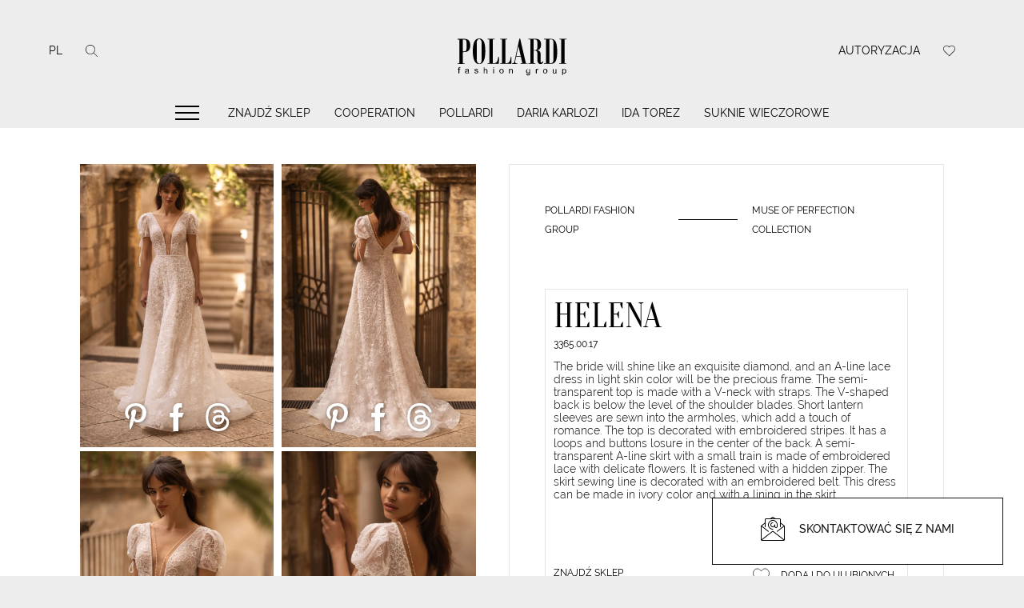

--- FILE ---
content_type: text/html; charset=UTF-8
request_url: https://pollardi.com/pl/catalog/pollardi/collections/muse-of-perfection-collection/product/3365-00-17
body_size: 34731
content:
<!doctype html>
<html lang="pl" prefix="og: http://ogp.me/ns#">
<head>
    <!-- Google Tag Manager -->
        <script>(function (w, d, s, l, i) {
                w[l] = w[l] || [];
                w[l].push({
                    'gtm.start':
                        new Date().getTime(), event: 'gtm.js'
                });
                var f = d.getElementsByTagName(s)[0],
                    j = d.createElement(s), dl = l != 'dataLayer' ? '&l=' + l : '';
                j.async = true;
                j.src =
                    'https://www.googletagmanager.com/gtm.js?id=' + i + dl;
                f.parentNode.insertBefore(j, f);
            })(window, document, 'script', 'dataLayer', 'GTM-KGXH59FP');</script>
        <!-- End Google Tag Manager -->


        <meta name="p:domain_verify" content="6cad9829a48373ebe191d92631ce5099"/>

    <meta charset="utf-8">
    <meta name="viewport" content="width=device-width, initial-scale=1">

    <!-- CSRF Token -->
    <meta name="csrf-token" content="NPWT3UuqYOGlkHAH27v2GiNwEsBHmQVl6Zkyfla0">

    <title>Pollardi  „Helena” - kolekcja „Muse of perfection collection” na pollardi.com</title>

    <meta name="description" content="Odkryj elegancje „Helena”,  marki Pollardi. Najwyzszej jakosci designerska sukienka dla nowoczesnej panny mlodej."/>

        <!-- Styles -->


        <link rel="preload" href="/fonts/Oranienbaum-Regular.woff2?id=109d964ad4b9562e76b3" type="font/woff2" as="font"/>
        <link rel="preload" href="/fonts/Raleway-Regular.woff2?id=8d61f844f2c7dc5ec6ee" type="font/woff2" as="font"/>
        <link rel="preload" href="/fonts/Raleway-Medium.woff2?id=3e2f5c45484320aa34c2" type="font/woff2" as="font"/>
        <link rel="preload" href="/fonts/Raleway-Light.woff2?id=cbea5a552d97e9487876" type="font/woff2" as="font"/>

        <!--   styles preload start     -->
        <link rel="preload" href="/css/libs.min.css?id=8a812d0b6d808b3d659f" as="style">
        <link rel="preload" href="/css/app.min.css?id=11f9f4458a4d32cdf435" as="style">
        <!--    END    -->

        <!--  scripts preload start  -->
        <link rel="preload" href="/js/bootstrap.min.js?id=845d2ecb88e33bea0a70" as="script">
        <link rel="preload" href="https://cdnjs.cloudflare.com/ajax/libs/slick-carousel/1.8.1/slick.min.js" as="script">
        <!--    END    -->

        <link href="/css/libs.min.css?id=8a812d0b6d808b3d659f" rel="stylesheet">
        <link href="/css/app.min.css?id=11f9f4458a4d32cdf435" rel="stylesheet">

    


    <link rel="apple-touch-icon" sizes="57x57" href="/favicon/apple-icon-57x57.png">
    <link rel="apple-touch-icon" sizes="60x60" href="/favicon/apple-icon-60x60.png">
    <link rel="apple-touch-icon" sizes="72x72" href="/favicon/apple-icon-72x72.png">
    <link rel="apple-touch-icon" sizes="76x76" href="/favicon/apple-icon-76x76.png">
    <link rel="apple-touch-icon" sizes="114x114" href="/favicon/apple-icon-114x114.png">
    <link rel="apple-touch-icon" sizes="120x120" href="/favicon/apple-icon-120x120.png">
    <link rel="apple-touch-icon" sizes="144x144" href="/favicon/apple-icon-144x144.png">
    <link rel="apple-touch-icon" sizes="152x152" href="/favicon/apple-icon-152x152.png">
    <link rel="apple-touch-icon" sizes="180x180" href="/favicon/apple-icon-180x180.png">
    <link rel="icon" type="image/png" sizes="192x192"  href="/favicon/android-icon-192x192.png">
    <link rel="icon" type="image/png" sizes="32x32" href="/favicon/favicon-32x32.png">
    <link rel="icon" type="image/png" sizes="96x96" href="/favicon/favicon-96x96.png">
    <link rel="icon" type="image/png" sizes="16x16" href="/favicon/favicon-16x16.png">
    <link rel="manifest" href="/favicon/manifest.json">
    <meta name="msapplication-TileColor" content="#ffffff">
    <meta name="msapplication-TileImage" content="/favicon/ms-icon-144x144.png">
    <meta name="theme-color" content="#ffffff">


    <meta http-equiv="X-UA-Compatible" content="IE=edge">
    <meta property="og:type" content="website"/>
    <meta property="og:site_name" content="Pollardi"/>

    <meta property="og:title" content="Pollardi  „Helena” - kolekcja „Muse of perfection collection” na pollardi.com"/>
    <meta property="og:description" content="Odkryj elegancje „Helena”,  marki Pollardi. Najwyzszej jakosci designerska sukienka dla nowoczesnej panny mlodej."/>
    <meta property="og:url" content="https://pollardi.com/pl/catalog/pollardi/collections/muse-of-perfection-collection/product/3365-00-17"/>
    <meta property="og:image" content="https://pollardi.com/storage/product/65c4bace581001707391694_400x300_1.jpeg"/>
    <meta property="og:image:type" content="image/jpeg">
    <meta property="og:image:url" content="https://pollardi.com/storage/product/65c4bace581001707391694_400x300_1.jpeg"/>
    <meta property="og:image:width" content="400"/>
    <meta property="og:image:height" content="300"/>
    
    <meta name="yandex-verification" content="74aeaf84b9e14bc1"/>


        <link rel="alternate" href="https://pollardi.com/catalog/pollardi/collections/muse-of-perfection-collection/product/3365-00-17" hreflang="x-default">
                        <link rel="alternate" href="https://pollardi.com/catalog/pollardi/collections/muse-of-perfection-collection/product/3365-00-17" hreflang="en">
                
                        <link rel="alternate" href="https://pollardi.com/ru/catalog/pollardi/collections/muse-of-perfection-collection/product/3365-00-17" hreflang="ru">
                
                        <link rel="alternate" href="https://pollardi.com/it/catalog/pollardi/collections/muse-of-perfection-collection/product/3365-00-17" hreflang="it">
                
                        <link rel="alternate" href="https://pollardi.com/fr/catalog/pollardi/collections/muse-of-perfection-collection/product/3365-00-17" hreflang="fr">
                
                        <link rel="alternate" href="https://pollardi.com/de/catalog/pollardi/collections/muse-of-perfection-collection/product/3365-00-17" hreflang="de">
                
                        <link rel="alternate" href="https://pollardi.com/es/catalog/pollardi/collections/muse-of-perfection-collection/product/3365-00-17" hreflang="es">
                
                        <link rel="alternate" href="https://pollardi.com/uk/catalog/pollardi/collections/muse-of-perfection-collection/product/3365-00-17" hreflang="uk">
                
                        <link rel="alternate" href="https://pollardi.com/pl/catalog/pollardi/collections/muse-of-perfection-collection/product/3365-00-17" hreflang="pl">
                
        <link rel="canonical" href="https://pollardi.com/pl/catalog/pollardi/collections/muse-of-perfection-collection/product/3365-00-17"/>

            <script type="application/ld+json">
        {
          "@context": "http://schema.org/",
          "@type": "Product",
          "name": "Muse of perfection collection Helena",
          "image": ["https://pollardi.com/storage/product/gallery/65c4bae0a14561707391712.jpg","https://pollardi.com/storage/product/gallery/65c4bae1124101707391713.jpg","https://pollardi.com/storage/product/gallery/65c4bae0b45f41707391712.jpg"],
          "description": "The bride will shine like an exquisite diamond, and an A-line lace dress in light skin color will be the precious frame. The semi-transparent top is made with a V-neck with straps. The V-shaped back is below the level of the shoulder blades. Short lantern sleeves are sewn into the armholes, which add a touch of romance. The top is decorated with embroidered stripes. It has a loops and buttons losure in the center of the back. A semi-transparent A-line skirt with a small train is made of embroidered lace with delicate flowers. It is fastened with a hidden zipper. The skirt sewing line is decorated with an embroidered belt. This dress can be made in ivory color and with a lining in the skirt.",
          "mpn": "3365.00.17",
            "brand": {
            "@type": "Thing",
            "name": "Helena"
          },
          "offers": {
            "@type": "Offer",
            "url":"https://pollardi.com/pl/catalog/pollardi/collections/muse-of-perfection-collection/product/3365-00-17",
            "availability": "http://schema.org/InStock",
            "seller": {
              "@type": "Organization",
              "name": "POLLARDI FASHION GROUP"
            }
          }
        }
    </script>

    <!-- Meta Pixel Code -->
    <script>
        !function(f,b,e,v,n,t,s)
        {if(f.fbq)return;n=f.fbq=function(){n.callMethod?
            n.callMethod.apply(n,arguments):n.queue.push(arguments)};
            if(!f._fbq)f._fbq=n;n.push=n;n.loaded=!0;n.version='2.0';
            n.queue=[];t=b.createElement(e);t.async=!0;
            t.src=v;s=b.getElementsByTagName(e)[0];
            s.parentNode.insertBefore(t,s)}(window, document,'script',
            'https://connect.facebook.net/en_US/fbevents.js');
        fbq('init', '1272168990153859');
        fbq('track', 'PageView');
    </script>
    <noscript><img height="1" width="1" style="display:none"
                   src="https://www.facebook.com/tr?id=1272168990153859&ev=PageView&noscript=1"
        /></noscript>
    <!-- End Meta Pixel Code -->

</head>
<body>

    <!-- Google Tag Manager (noscript) -->
    <noscript>
        <iframe src="https://www.googletagmanager.com/ns.html?id=GTM-KGXH59FP"
                height="0" width="0" style="display:none;visibility:hidden"></iframe>
    </noscript>
    <!-- End Google Tag Manager (noscript) -->

    


<div id="preloader" class="logo-preloader-wrap">
    <div class="logo-preloader">
        <svg xmlns="http://www.w3.org/2000/svg" version="1.1" viewBox="0 0 103.5 41.1" style="enable-background:new 0 0 103.5 41.1;" xml:space="preserve">
            <path d="M7.4,6.9c1.8,0,3.7,0,5.5,0c1.6,0,2.8,0.4,3.6,1.3c0.8,0.9,1.2,2.2,1.2,4c0,1.8-0.4,3.2-1.2,4.1c-0.8,0.9-2.1,1.4-4.1,1.4   c-0.3,0-0.6,0-0.8,0c0,3.1,0,6.1,0,9.2h1.5c0,0.2,0,0.3,0,0.5c-1.9,0-3.8,0-5.7,0c0-0.2,0-0.3,0-0.5h1.5c0-6.5-0.1-12.9-0.1-19.4   c-0.5,0-1,0-1.5,0C7.4,7.2,7.4,7,7.4,6.9 M14.7,13.7c0-0.9,0-1.8,0-2.6c0-1.1-0.1-2-0.2-2.5c-0.2-0.5-0.4-0.9-0.8-1   c-0.4-0.1-1.1-0.2-2-0.2c0,3.3,0,6.5,0,9.8h0.9c0.7,0,1.3-0.2,1.6-0.6C14.5,16.1,14.7,15.2,14.7,13.7 M25,6.6c1.7,0,3,0.8,3.8,2.5   c0.8,1.7,1.2,4.2,1.2,7.7c0,3.6-0.4,6.2-1.3,8c-0.8,1.8-2.1,2.7-3.8,2.7c-1.7,0-2.9-0.9-3.8-2.7c-0.9-1.8-1.3-4.5-1.3-7.9   c0-3.2,0.4-5.8,1.1-7.5C21.8,7.5,23.1,6.6,25,6.6L25,6.6z M27,23.9c0-4.6,0-9.2,0-13.8c0-0.9-0.2-1.6-0.6-2.2   c-0.4-0.5-0.9-0.8-1.5-0.8c-0.6,0-1,0.3-1.4,0.9C23.1,8.6,23,9.4,23,10.4c0,4.5,0,9,0,13.5c0,0.9,0.2,1.7,0.6,2.3   c0.4,0.6,0.9,0.9,1.5,0.9c0.6,0,1-0.3,1.4-0.9C26.8,25.6,27,24.8,27,23.9 M41.1,21.6c0,1.9,0,3.8-0.1,5.7h-9.1c0-0.2,0-0.3,0-0.5   h1.5c0-6.5,0-12.9,0-19.4h-1.5c0-0.2,0-0.3,0-0.5c1.9,0,3.8,0,5.7,0v0.5c-0.5,0-1,0-1.5,0c0,6.5,0,12.9,0,19.4c0.3,0,0.5,0,0.8,0   c1.1,0,1.9-0.4,2.5-1.2c0.6-0.8,0.9-2.1,1.1-3.9H41.1z M51.3,21.6c0,1.9,0,3.8-0.1,5.7h-9.1c0-0.2,0-0.3,0-0.5h1.5   c0-6.5,0-12.9,0-19.4h-1.5V6.9h5.7c0,0.2,0,0.3,0,0.5h-1.5c0,6.5,0,12.9,0,19.4h0.8c1.1,0,1.9-0.4,2.5-1.2c0.6-0.8,0.9-2.1,1.1-3.9   H51.3z M64.4,27.3h-5.6c0-0.2,0-0.3,0-0.5h1.4c-0.4-1.7-0.8-3.5-1.2-5.2h-3.9c-0.6,2.6-0.8,4-0.8,4.3c0,0.6,0.4,1,1.1,1h0.8v0.5   c-1.5,0-2.9,0-4.4,0c0-0.2,0-0.3,0-0.5h0.4c0.8,0,1.4-0.5,1.6-1.6c1.3-6.2,2.6-12.4,4-18.6h0.6c1.6,6.7,3.1,13.5,4.7,20.2h1.4   C64.4,27,64.4,27.1,64.4,27.3 M58.9,21.1c-0.6-2.8-1.3-5.6-1.9-8.4c-0.6,2.8-1.2,5.6-1.8,8.4C56.4,21.1,57.7,21.1,58.9,21.1    M77.2,25.4c-0.2,1.4-1,2.1-2.1,2.1c-0.9,0-1.5-0.3-2-1c-0.5-0.7-0.7-1.6-0.7-2.9c0-1.8,0-3.5,0-5.3c0-0.6-0.1-1-0.4-1.3   c-0.3-0.3-0.7-0.5-1.2-0.5h-1.4c0,3.4,0,6.9,0,10.3c0.5,0,1,0,1.5,0c0,0.2,0,0.3,0,0.5h-5.7c0-0.2,0-0.3,0-0.5c0.5,0,1,0,1.5,0   c0-6.5,0-12.9,0-19.4c-0.5,0-1,0-1.5,0V6.9h6.2c1.3,0,2.3,0.4,3,1.2c0.7,0.8,1.1,2,1,3.5c0,1.5-0.3,2.5-0.8,3.2   c-0.5,0.7-1.3,1.2-2.4,1.4c0,0,0,0,0,0.1c0.1,0,0.2,0,0.3,0c0.8,0,1.4,0.3,1.9,0.9c0.5,0.6,0.7,1.5,0.7,2.5c0,1.8,0,3.6,0,5.5   c0,0.7,0.2,1.1,0.6,1.1c0.5,0,0.7-0.3,0.8-1C76.8,25.3,77,25.3,77.2,25.4 M72.4,14c0-1.3,0-2.7,0-4c0-0.9-0.1-1.5-0.4-1.9   c-0.3-0.4-0.7-0.7-1.3-0.7h-1.3c0,2.9,0,5.8,0,8.7c0.5,0,0.9,0,1.4,0c0.5,0,0.9-0.2,1.2-0.6C72.2,15.1,72.4,14.6,72.4,14 M78,6.9   c1.9,0,3.8,0,5.7,0c1.8,0,3.1,0.9,3.8,2.6c0.7,1.7,1.1,4.3,1.1,7.9c0,2.6-0.2,4.6-0.6,6c-0.4,1.4-0.9,2.4-1.7,3   c-0.8,0.6-1.8,0.9-3,0.9c-1.8,0-3.6,0-5.4,0c0-0.2,0-0.3,0-0.5c0.5,0,1,0,1.5,0c0-6.5,0-12.9,0-19.4c-0.5,0-1,0-1.5,0V6.9z    M85.5,23.8c0-4.8,0-9.6,0-14.5c0-0.6-0.2-1.1-0.5-1.5c-0.4-0.4-0.8-0.5-1.4-0.5h-1.3c0,6.5,0,12.9,0,19.4c0.3,0,0.7,0,1,0   c0.8,0,1.3-0.2,1.7-0.7C85.3,25.6,85.5,24.8,85.5,23.8 M96.2,7.4c-0.5,0-1,0-1.5,0c0,6.5,0,12.9-0.1,19.4c0.5,0,1,0,1.4,0l0,0.5   c-1.9,0-3.8,0-5.7,0c0-0.2,0-0.3,0-0.5c0.5,0,1,0,1.5,0c0-6.5,0.1-12.9,0.1-19.4c-0.5,0-1,0-1.5,0V6.9c1.9,0,3.8,0,5.8,0   C96.2,7,96.2,7.2,96.2,7.4"></path>
            <path d="M8.1,35c0-1,0-2.1,0-3.1H7.5c0-0.2,0-0.3,0-0.5h0.6c0-0.1,0-0.3,0-0.4c0-0.2,0-0.4,0.1-0.5c0-0.1,0.1-0.2,0.2-0.3   c0.1-0.1,0.2-0.1,0.3-0.2c0.1,0,0.3-0.1,0.5-0.1c0.2,0,0.4,0,0.6,0.1c0,0.2-0.1,0.4-0.1,0.5c-0.1,0-0.3,0-0.4,0   c-0.2,0-0.3,0-0.4,0.1c-0.1,0.1-0.1,0.2-0.1,0.4c0,0.1,0,0.2,0,0.3h0.7c0,0.2,0,0.3,0,0.5c-0.2,0-0.5,0-0.7,0c0,1,0,2.1,0,3.1   C8.5,35,8.3,35.1,8.1,35 M16.1,34.6c-0.4,0.3-0.9,0.5-1.4,0.5c-0.4,0-0.7-0.1-0.9-0.3c-0.2-0.2-0.4-0.4-0.4-0.7   c0-0.2,0-0.3,0.1-0.5c0.1-0.1,0.2-0.3,0.4-0.4c0.2-0.1,0.5-0.2,0.9-0.2c0.5-0.1,0.9-0.1,1.1-0.2c0-0.1,0-0.1,0-0.2   c0-0.5-0.3-0.7-0.9-0.7c-0.3,0-0.6,0.1-0.7,0.2c-0.1,0.1-0.2,0.3-0.3,0.5c-0.2,0-0.4-0.1-0.6-0.1c0.2-0.7,0.7-1.1,1.7-1.1   c0.3,0,0.5,0,0.7,0.1c0.2,0.1,0.4,0.1,0.5,0.2c0.1,0.1,0.2,0.2,0.2,0.4c0,0.1,0.1,0.4,0.1,0.6c0,0.5,0,1,0,1.6c0,0.1,0,0.2,0,0.3   c0,0.1,0.1,0.3,0.2,0.4h-0.7C16.2,34.9,16.1,34.8,16.1,34.6 M16,33.3c-0.2,0.1-0.6,0.2-1,0.2c-0.4,0.1-0.6,0.1-0.7,0.2   c-0.1,0.1-0.2,0.2-0.2,0.4c0,0.4,0.3,0.6,0.8,0.6c0.2,0,0.3,0,0.5-0.1c0.1,0,0.3-0.1,0.4-0.2c0.1-0.1,0.2-0.2,0.2-0.3   c0.1-0.1,0.1-0.3,0.1-0.6C16,33.4,16,33.3,16,33.3 M21.1,34c0.2,0,0.4-0.1,0.6-0.1c0.1,0.5,0.4,0.7,1,0.7c0.6,0,0.9-0.2,0.9-0.6   c0-0.1,0-0.2-0.2-0.3c-0.1-0.1-0.3-0.1-0.7-0.2c-0.2-0.1-0.4-0.1-0.6-0.2c-0.2-0.1-0.3-0.1-0.5-0.2c-0.1-0.1-0.2-0.2-0.3-0.3   c-0.1-0.1-0.1-0.3-0.1-0.4c0-0.2,0-0.3,0.1-0.5c0.1-0.1,0.2-0.3,0.4-0.4c0.2-0.1,0.5-0.2,0.8-0.2c0.3,0,0.6,0,0.8,0.1   c0.2,0.1,0.4,0.2,0.5,0.3c0.1,0.1,0.2,0.3,0.2,0.6c-0.2,0-0.4,0.1-0.6,0.1c-0.1-0.4-0.3-0.6-0.8-0.6c-0.5,0-0.8,0.2-0.8,0.5   c0,0.1,0,0.2,0.1,0.2s0.1,0.1,0.2,0.1c0.1,0,0.3,0.1,0.6,0.2c0.1,0,0.3,0.1,0.6,0.1c0.3,0.1,0.5,0.2,0.7,0.4   c0.2,0.2,0.2,0.4,0.2,0.6c0,0.4-0.1,0.6-0.4,0.8c-0.3,0.2-0.6,0.3-1.1,0.3C21.8,35.1,21.3,34.8,21.1,34 M28.7,35.1   c0-1.6,0-3.3,0-4.9h0.6c0,0.6,0,1.2,0,1.8c0.3-0.3,0.7-0.5,1.1-0.5c0.3,0,0.6,0.1,0.8,0.2c0.2,0.1,0.3,0.3,0.4,0.5   c0.1,0.2,0.1,0.4,0.1,0.7c0,0.8,0,1.5,0,2.3h-0.6c0-0.8,0-1.5,0-2.3c0-0.6-0.3-0.9-0.8-0.9c-0.2,0-0.4,0.1-0.6,0.2   c-0.2,0.1-0.3,0.2-0.3,0.4c-0.1,0.2-0.1,0.4-0.1,0.6c0,0.6,0,1.3,0,1.9H28.7z M36.4,30.8c0-0.2,0-0.5,0-0.7c0.2,0,0.4,0,0.6,0   c0,0.2,0,0.5,0,0.7C36.8,30.8,36.6,30.8,36.4,30.8 M36.4,35.1c0-1.2,0-2.4,0-3.6H37c0,1.2,0,2.4,0,3.6H36.4z M41.4,33.3   c0-0.6,0.2-1.1,0.5-1.4c0.3-0.3,0.8-0.5,1.3-0.5c0.3,0,0.6,0.1,0.9,0.2c0.3,0.1,0.5,0.3,0.6,0.6c0.2,0.3,0.3,0.6,0.3,1   c0,0.7-0.2,1.1-0.5,1.4c-0.3,0.3-0.8,0.5-1.2,0.5c-0.4,0-0.7-0.1-0.9-0.2c-0.3-0.1-0.5-0.4-0.6-0.6C41.5,34,41.4,33.7,41.4,33.3    M42.1,33.3c0,0.3,0,0.5,0.1,0.7c0.1,0.2,0.2,0.4,0.4,0.5c0.2,0.1,0.4,0.2,0.6,0.2c0.4,0,0.6-0.1,0.8-0.4c0.2-0.2,0.3-0.6,0.3-1   c0-0.4-0.1-0.7-0.3-1c-0.2-0.2-0.5-0.4-0.8-0.4c-0.4,0-0.7,0.1-0.8,0.4C42.1,32.6,42.1,32.9,42.1,33.3 M49.3,35.1   c0-1.2,0-2.4,0-3.6h0.6c0,0.2,0,0.3,0,0.5c0.3-0.4,0.7-0.6,1.2-0.6c0.9,0,1.3,0.4,1.3,1.3v2.3h-0.6c0-0.7,0-1.4,0-2.2   c0-0.6-0.3-0.9-0.8-0.9c-0.7,0-1,0.4-1,1.2c0,0.6,0,1.3,0,1.9H49.3z M63.4,35.3c0.2,0,0.4,0.1,0.6,0.1c0.1,0.4,0.3,0.6,0.9,0.6   c0.2,0,0.4,0,0.5-0.1c0.1-0.1,0.2-0.1,0.3-0.2c0.1-0.1,0.1-0.2,0.2-0.3c0-0.1,0-0.4,0-0.8c-0.3,0.3-0.6,0.5-1,0.5   c-0.3,0-0.6-0.1-0.9-0.2c-0.2-0.2-0.4-0.4-0.6-0.6c-0.1-0.3-0.2-0.6-0.2-0.9c0-0.6,0.1-1,0.4-1.3c0.3-0.3,0.7-0.5,1.2-0.5   c0.4,0,0.8,0.2,1.1,0.5c0-0.1,0-0.3,0-0.4h0.6c0,1,0,2,0,3.1c0,0.4,0,0.8-0.1,1c-0.1,0.2-0.2,0.4-0.3,0.5c-0.1,0.1-0.3,0.2-0.5,0.3   c-0.2,0.1-0.5,0.1-0.7,0.1c-0.5,0-0.9-0.1-1.1-0.3C63.5,36,63.4,35.7,63.4,35.3 M63.9,33.2c0,0.9,0.3,1.3,1,1.3   c0.3,0,0.6-0.1,0.8-0.4c0.2-0.2,0.3-0.6,0.3-1c0-0.4-0.1-0.7-0.3-1c-0.2-0.2-0.4-0.4-0.8-0.4c-0.3,0-0.6,0.1-0.8,0.4   C64,32.5,63.9,32.9,63.9,33.2 M71.2,35.1c0-1.2,0-2.4,0-3.6c0.2,0,0.4,0,0.6,0c0,0.2,0,0.4,0,0.5c0.2-0.4,0.5-0.6,0.8-0.6   c0.2,0,0.4,0.1,0.7,0.2c-0.1,0.2-0.1,0.4-0.2,0.6c-0.2-0.1-0.3-0.1-0.5-0.1c-0.2,0-0.3,0-0.4,0.1c-0.1,0.1-0.2,0.2-0.2,0.4   c-0.1,0.2-0.1,0.4-0.1,0.6c0,0.6,0,1.2,0,1.9H71.2z M77.1,33.3c0-0.6,0.2-1.1,0.5-1.4c0.3-0.3,0.8-0.5,1.3-0.5   c0.3,0,0.6,0.1,0.9,0.2c0.3,0.1,0.5,0.3,0.6,0.6c0.2,0.3,0.3,0.6,0.2,1c0,0.7-0.2,1.1-0.5,1.4s-0.8,0.5-1.3,0.5   c-0.4,0-0.7-0.1-0.9-0.2c-0.3-0.1-0.5-0.4-0.6-0.6C77.1,34,77.1,33.7,77.1,33.3 M77.7,33.3c0,0.3,0,0.5,0.1,0.7   c0.1,0.2,0.2,0.4,0.4,0.5c0.2,0.1,0.4,0.2,0.6,0.2c0.4,0,0.6-0.1,0.8-0.4c0.2-0.2,0.3-0.6,0.3-1c0-0.4-0.1-0.7-0.3-1   c-0.2-0.2-0.5-0.4-0.8-0.4c-0.4,0-0.7,0.1-0.8,0.4C77.8,32.6,77.7,32.9,77.7,33.3 M87.5,35.1c0-0.2,0-0.3,0-0.5   c-0.3,0.4-0.7,0.6-1.2,0.6c-0.2,0-0.4,0-0.6-0.1c-0.2-0.1-0.3-0.2-0.4-0.3c-0.1-0.1-0.2-0.3-0.2-0.4c0-0.2-0.1-0.4-0.1-0.6   c0-0.7,0-1.5,0-2.2h0.6c0,0.7,0,1.3,0,2c0,0.3,0,0.5,0,0.6c0,0.1,0.1,0.2,0.1,0.3c0.1,0.1,0.1,0.1,0.2,0.2c0.1,0,0.2,0.1,0.4,0.1   c0.2,0,0.5-0.1,0.6-0.2c0.2-0.1,0.3-0.2,0.3-0.4c0.1-0.2,0.1-0.4,0.1-0.6c0-0.6,0-1.3,0-1.9c0.2,0,0.4,0,0.6,0c0,1.2,0,2.4,0,3.6   H87.5z M92.7,36.4c0-1.6,0-3.3,0-4.9h0.6c0,0.2,0,0.3,0,0.5c0.3-0.4,0.6-0.5,1.1-0.5c0.5,0,0.9,0.2,1.2,0.5   c0.3,0.4,0.4,0.8,0.4,1.3c0,0.6-0.2,1.1-0.5,1.4c-0.3,0.3-0.7,0.5-1.1,0.5c-0.4,0-0.7-0.2-1-0.5c0,0.6,0,1.2,0,1.7   C93.1,36.4,92.9,36.4,92.7,36.4 M93.3,33.3c0,0.3,0,0.5,0.1,0.7c0.1,0.2,0.2,0.4,0.3,0.5c0.2,0.1,0.3,0.2,0.5,0.2   c0.3,0,0.6-0.1,0.8-0.4c0.2-0.3,0.3-0.6,0.3-1c0-0.4-0.1-0.7-0.3-1c-0.2-0.3-0.4-0.4-0.7-0.4c-0.3,0-0.6,0.1-0.8,0.4   C93.4,32.6,93.3,32.9,93.3,33.3"></path>
        </svg>
    </div>
</div>

<header class="header">
    <div class="header__logo">
        <a href="https://pollardi.com/pl">
            <svg xmlns="http://www.w3.org/2000/svg" width="162" height="63"
                 version="1.1"  x="0px" y="0px" viewBox="0 0 103.5 41.1"
                 style="enable-background:new 0 0 103.5 41.1;" xml:space="preserve">
                <path
                        d="M7.4,6.9c1.8,0,3.7,0,5.5,0c1.6,0,2.8,0.4,3.6,1.3c0.8,0.9,1.2,2.2,1.2,4c0,1.8-0.4,3.2-1.2,4.1c-0.8,0.9-2.1,1.4-4.1,1.4   c-0.3,0-0.6,0-0.8,0c0,3.1,0,6.1,0,9.2h1.5c0,0.2,0,0.3,0,0.5c-1.9,0-3.8,0-5.7,0c0-0.2,0-0.3,0-0.5h1.5c0-6.5-0.1-12.9-0.1-19.4   c-0.5,0-1,0-1.5,0C7.4,7.2,7.4,7,7.4,6.9 M14.7,13.7c0-0.9,0-1.8,0-2.6c0-1.1-0.1-2-0.2-2.5c-0.2-0.5-0.4-0.9-0.8-1   c-0.4-0.1-1.1-0.2-2-0.2c0,3.3,0,6.5,0,9.8h0.9c0.7,0,1.3-0.2,1.6-0.6C14.5,16.1,14.7,15.2,14.7,13.7 M25,6.6c1.7,0,3,0.8,3.8,2.5   c0.8,1.7,1.2,4.2,1.2,7.7c0,3.6-0.4,6.2-1.3,8c-0.8,1.8-2.1,2.7-3.8,2.7c-1.7,0-2.9-0.9-3.8-2.7c-0.9-1.8-1.3-4.5-1.3-7.9   c0-3.2,0.4-5.8,1.1-7.5C21.8,7.5,23.1,6.6,25,6.6L25,6.6z M27,23.9c0-4.6,0-9.2,0-13.8c0-0.9-0.2-1.6-0.6-2.2   c-0.4-0.5-0.9-0.8-1.5-0.8c-0.6,0-1,0.3-1.4,0.9C23.1,8.6,23,9.4,23,10.4c0,4.5,0,9,0,13.5c0,0.9,0.2,1.7,0.6,2.3   c0.4,0.6,0.9,0.9,1.5,0.9c0.6,0,1-0.3,1.4-0.9C26.8,25.6,27,24.8,27,23.9 M41.1,21.6c0,1.9,0,3.8-0.1,5.7h-9.1c0-0.2,0-0.3,0-0.5   h1.5c0-6.5,0-12.9,0-19.4h-1.5c0-0.2,0-0.3,0-0.5c1.9,0,3.8,0,5.7,0v0.5c-0.5,0-1,0-1.5,0c0,6.5,0,12.9,0,19.4c0.3,0,0.5,0,0.8,0   c1.1,0,1.9-0.4,2.5-1.2c0.6-0.8,0.9-2.1,1.1-3.9H41.1z M51.3,21.6c0,1.9,0,3.8-0.1,5.7h-9.1c0-0.2,0-0.3,0-0.5h1.5   c0-6.5,0-12.9,0-19.4h-1.5V6.9h5.7c0,0.2,0,0.3,0,0.5h-1.5c0,6.5,0,12.9,0,19.4h0.8c1.1,0,1.9-0.4,2.5-1.2c0.6-0.8,0.9-2.1,1.1-3.9   H51.3z M64.4,27.3h-5.6c0-0.2,0-0.3,0-0.5h1.4c-0.4-1.7-0.8-3.5-1.2-5.2h-3.9c-0.6,2.6-0.8,4-0.8,4.3c0,0.6,0.4,1,1.1,1h0.8v0.5   c-1.5,0-2.9,0-4.4,0c0-0.2,0-0.3,0-0.5h0.4c0.8,0,1.4-0.5,1.6-1.6c1.3-6.2,2.6-12.4,4-18.6h0.6c1.6,6.7,3.1,13.5,4.7,20.2h1.4   C64.4,27,64.4,27.1,64.4,27.3 M58.9,21.1c-0.6-2.8-1.3-5.6-1.9-8.4c-0.6,2.8-1.2,5.6-1.8,8.4C56.4,21.1,57.7,21.1,58.9,21.1    M77.2,25.4c-0.2,1.4-1,2.1-2.1,2.1c-0.9,0-1.5-0.3-2-1c-0.5-0.7-0.7-1.6-0.7-2.9c0-1.8,0-3.5,0-5.3c0-0.6-0.1-1-0.4-1.3   c-0.3-0.3-0.7-0.5-1.2-0.5h-1.4c0,3.4,0,6.9,0,10.3c0.5,0,1,0,1.5,0c0,0.2,0,0.3,0,0.5h-5.7c0-0.2,0-0.3,0-0.5c0.5,0,1,0,1.5,0   c0-6.5,0-12.9,0-19.4c-0.5,0-1,0-1.5,0V6.9h6.2c1.3,0,2.3,0.4,3,1.2c0.7,0.8,1.1,2,1,3.5c0,1.5-0.3,2.5-0.8,3.2   c-0.5,0.7-1.3,1.2-2.4,1.4c0,0,0,0,0,0.1c0.1,0,0.2,0,0.3,0c0.8,0,1.4,0.3,1.9,0.9c0.5,0.6,0.7,1.5,0.7,2.5c0,1.8,0,3.6,0,5.5   c0,0.7,0.2,1.1,0.6,1.1c0.5,0,0.7-0.3,0.8-1C76.8,25.3,77,25.3,77.2,25.4 M72.4,14c0-1.3,0-2.7,0-4c0-0.9-0.1-1.5-0.4-1.9   c-0.3-0.4-0.7-0.7-1.3-0.7h-1.3c0,2.9,0,5.8,0,8.7c0.5,0,0.9,0,1.4,0c0.5,0,0.9-0.2,1.2-0.6C72.2,15.1,72.4,14.6,72.4,14 M78,6.9   c1.9,0,3.8,0,5.7,0c1.8,0,3.1,0.9,3.8,2.6c0.7,1.7,1.1,4.3,1.1,7.9c0,2.6-0.2,4.6-0.6,6c-0.4,1.4-0.9,2.4-1.7,3   c-0.8,0.6-1.8,0.9-3,0.9c-1.8,0-3.6,0-5.4,0c0-0.2,0-0.3,0-0.5c0.5,0,1,0,1.5,0c0-6.5,0-12.9,0-19.4c-0.5,0-1,0-1.5,0V6.9z    M85.5,23.8c0-4.8,0-9.6,0-14.5c0-0.6-0.2-1.1-0.5-1.5c-0.4-0.4-0.8-0.5-1.4-0.5h-1.3c0,6.5,0,12.9,0,19.4c0.3,0,0.7,0,1,0   c0.8,0,1.3-0.2,1.7-0.7C85.3,25.6,85.5,24.8,85.5,23.8 M96.2,7.4c-0.5,0-1,0-1.5,0c0,6.5,0,12.9-0.1,19.4c0.5,0,1,0,1.4,0l0,0.5   c-1.9,0-3.8,0-5.7,0c0-0.2,0-0.3,0-0.5c0.5,0,1,0,1.5,0c0-6.5,0.1-12.9,0.1-19.4c-0.5,0-1,0-1.5,0V6.9c1.9,0,3.8,0,5.8,0   C96.2,7,96.2,7.2,96.2,7.4"/>
                <path
                        d="M8.1,35c0-1,0-2.1,0-3.1H7.5c0-0.2,0-0.3,0-0.5h0.6c0-0.1,0-0.3,0-0.4c0-0.2,0-0.4,0.1-0.5c0-0.1,0.1-0.2,0.2-0.3   c0.1-0.1,0.2-0.1,0.3-0.2c0.1,0,0.3-0.1,0.5-0.1c0.2,0,0.4,0,0.6,0.1c0,0.2-0.1,0.4-0.1,0.5c-0.1,0-0.3,0-0.4,0   c-0.2,0-0.3,0-0.4,0.1c-0.1,0.1-0.1,0.2-0.1,0.4c0,0.1,0,0.2,0,0.3h0.7c0,0.2,0,0.3,0,0.5c-0.2,0-0.5,0-0.7,0c0,1,0,2.1,0,3.1   C8.5,35,8.3,35.1,8.1,35 M16.1,34.6c-0.4,0.3-0.9,0.5-1.4,0.5c-0.4,0-0.7-0.1-0.9-0.3c-0.2-0.2-0.4-0.4-0.4-0.7   c0-0.2,0-0.3,0.1-0.5c0.1-0.1,0.2-0.3,0.4-0.4c0.2-0.1,0.5-0.2,0.9-0.2c0.5-0.1,0.9-0.1,1.1-0.2c0-0.1,0-0.1,0-0.2   c0-0.5-0.3-0.7-0.9-0.7c-0.3,0-0.6,0.1-0.7,0.2c-0.1,0.1-0.2,0.3-0.3,0.5c-0.2,0-0.4-0.1-0.6-0.1c0.2-0.7,0.7-1.1,1.7-1.1   c0.3,0,0.5,0,0.7,0.1c0.2,0.1,0.4,0.1,0.5,0.2c0.1,0.1,0.2,0.2,0.2,0.4c0,0.1,0.1,0.4,0.1,0.6c0,0.5,0,1,0,1.6c0,0.1,0,0.2,0,0.3   c0,0.1,0.1,0.3,0.2,0.4h-0.7C16.2,34.9,16.1,34.8,16.1,34.6 M16,33.3c-0.2,0.1-0.6,0.2-1,0.2c-0.4,0.1-0.6,0.1-0.7,0.2   c-0.1,0.1-0.2,0.2-0.2,0.4c0,0.4,0.3,0.6,0.8,0.6c0.2,0,0.3,0,0.5-0.1c0.1,0,0.3-0.1,0.4-0.2c0.1-0.1,0.2-0.2,0.2-0.3   c0.1-0.1,0.1-0.3,0.1-0.6C16,33.4,16,33.3,16,33.3 M21.1,34c0.2,0,0.4-0.1,0.6-0.1c0.1,0.5,0.4,0.7,1,0.7c0.6,0,0.9-0.2,0.9-0.6   c0-0.1,0-0.2-0.2-0.3c-0.1-0.1-0.3-0.1-0.7-0.2c-0.2-0.1-0.4-0.1-0.6-0.2c-0.2-0.1-0.3-0.1-0.5-0.2c-0.1-0.1-0.2-0.2-0.3-0.3   c-0.1-0.1-0.1-0.3-0.1-0.4c0-0.2,0-0.3,0.1-0.5c0.1-0.1,0.2-0.3,0.4-0.4c0.2-0.1,0.5-0.2,0.8-0.2c0.3,0,0.6,0,0.8,0.1   c0.2,0.1,0.4,0.2,0.5,0.3c0.1,0.1,0.2,0.3,0.2,0.6c-0.2,0-0.4,0.1-0.6,0.1c-0.1-0.4-0.3-0.6-0.8-0.6c-0.5,0-0.8,0.2-0.8,0.5   c0,0.1,0,0.2,0.1,0.2s0.1,0.1,0.2,0.1c0.1,0,0.3,0.1,0.6,0.2c0.1,0,0.3,0.1,0.6,0.1c0.3,0.1,0.5,0.2,0.7,0.4   c0.2,0.2,0.2,0.4,0.2,0.6c0,0.4-0.1,0.6-0.4,0.8c-0.3,0.2-0.6,0.3-1.1,0.3C21.8,35.1,21.3,34.8,21.1,34 M28.7,35.1   c0-1.6,0-3.3,0-4.9h0.6c0,0.6,0,1.2,0,1.8c0.3-0.3,0.7-0.5,1.1-0.5c0.3,0,0.6,0.1,0.8,0.2c0.2,0.1,0.3,0.3,0.4,0.5   c0.1,0.2,0.1,0.4,0.1,0.7c0,0.8,0,1.5,0,2.3h-0.6c0-0.8,0-1.5,0-2.3c0-0.6-0.3-0.9-0.8-0.9c-0.2,0-0.4,0.1-0.6,0.2   c-0.2,0.1-0.3,0.2-0.3,0.4c-0.1,0.2-0.1,0.4-0.1,0.6c0,0.6,0,1.3,0,1.9H28.7z M36.4,30.8c0-0.2,0-0.5,0-0.7c0.2,0,0.4,0,0.6,0   c0,0.2,0,0.5,0,0.7C36.8,30.8,36.6,30.8,36.4,30.8 M36.4,35.1c0-1.2,0-2.4,0-3.6H37c0,1.2,0,2.4,0,3.6H36.4z M41.4,33.3   c0-0.6,0.2-1.1,0.5-1.4c0.3-0.3,0.8-0.5,1.3-0.5c0.3,0,0.6,0.1,0.9,0.2c0.3,0.1,0.5,0.3,0.6,0.6c0.2,0.3,0.3,0.6,0.3,1   c0,0.7-0.2,1.1-0.5,1.4c-0.3,0.3-0.8,0.5-1.2,0.5c-0.4,0-0.7-0.1-0.9-0.2c-0.3-0.1-0.5-0.4-0.6-0.6C41.5,34,41.4,33.7,41.4,33.3    M42.1,33.3c0,0.3,0,0.5,0.1,0.7c0.1,0.2,0.2,0.4,0.4,0.5c0.2,0.1,0.4,0.2,0.6,0.2c0.4,0,0.6-0.1,0.8-0.4c0.2-0.2,0.3-0.6,0.3-1   c0-0.4-0.1-0.7-0.3-1c-0.2-0.2-0.5-0.4-0.8-0.4c-0.4,0-0.7,0.1-0.8,0.4C42.1,32.6,42.1,32.9,42.1,33.3 M49.3,35.1   c0-1.2,0-2.4,0-3.6h0.6c0,0.2,0,0.3,0,0.5c0.3-0.4,0.7-0.6,1.2-0.6c0.9,0,1.3,0.4,1.3,1.3v2.3h-0.6c0-0.7,0-1.4,0-2.2   c0-0.6-0.3-0.9-0.8-0.9c-0.7,0-1,0.4-1,1.2c0,0.6,0,1.3,0,1.9H49.3z M63.4,35.3c0.2,0,0.4,0.1,0.6,0.1c0.1,0.4,0.3,0.6,0.9,0.6   c0.2,0,0.4,0,0.5-0.1c0.1-0.1,0.2-0.1,0.3-0.2c0.1-0.1,0.1-0.2,0.2-0.3c0-0.1,0-0.4,0-0.8c-0.3,0.3-0.6,0.5-1,0.5   c-0.3,0-0.6-0.1-0.9-0.2c-0.2-0.2-0.4-0.4-0.6-0.6c-0.1-0.3-0.2-0.6-0.2-0.9c0-0.6,0.1-1,0.4-1.3c0.3-0.3,0.7-0.5,1.2-0.5   c0.4,0,0.8,0.2,1.1,0.5c0-0.1,0-0.3,0-0.4h0.6c0,1,0,2,0,3.1c0,0.4,0,0.8-0.1,1c-0.1,0.2-0.2,0.4-0.3,0.5c-0.1,0.1-0.3,0.2-0.5,0.3   c-0.2,0.1-0.5,0.1-0.7,0.1c-0.5,0-0.9-0.1-1.1-0.3C63.5,36,63.4,35.7,63.4,35.3 M63.9,33.2c0,0.9,0.3,1.3,1,1.3   c0.3,0,0.6-0.1,0.8-0.4c0.2-0.2,0.3-0.6,0.3-1c0-0.4-0.1-0.7-0.3-1c-0.2-0.2-0.4-0.4-0.8-0.4c-0.3,0-0.6,0.1-0.8,0.4   C64,32.5,63.9,32.9,63.9,33.2 M71.2,35.1c0-1.2,0-2.4,0-3.6c0.2,0,0.4,0,0.6,0c0,0.2,0,0.4,0,0.5c0.2-0.4,0.5-0.6,0.8-0.6   c0.2,0,0.4,0.1,0.7,0.2c-0.1,0.2-0.1,0.4-0.2,0.6c-0.2-0.1-0.3-0.1-0.5-0.1c-0.2,0-0.3,0-0.4,0.1c-0.1,0.1-0.2,0.2-0.2,0.4   c-0.1,0.2-0.1,0.4-0.1,0.6c0,0.6,0,1.2,0,1.9H71.2z M77.1,33.3c0-0.6,0.2-1.1,0.5-1.4c0.3-0.3,0.8-0.5,1.3-0.5   c0.3,0,0.6,0.1,0.9,0.2c0.3,0.1,0.5,0.3,0.6,0.6c0.2,0.3,0.3,0.6,0.2,1c0,0.7-0.2,1.1-0.5,1.4s-0.8,0.5-1.3,0.5   c-0.4,0-0.7-0.1-0.9-0.2c-0.3-0.1-0.5-0.4-0.6-0.6C77.1,34,77.1,33.7,77.1,33.3 M77.7,33.3c0,0.3,0,0.5,0.1,0.7   c0.1,0.2,0.2,0.4,0.4,0.5c0.2,0.1,0.4,0.2,0.6,0.2c0.4,0,0.6-0.1,0.8-0.4c0.2-0.2,0.3-0.6,0.3-1c0-0.4-0.1-0.7-0.3-1   c-0.2-0.2-0.5-0.4-0.8-0.4c-0.4,0-0.7,0.1-0.8,0.4C77.8,32.6,77.7,32.9,77.7,33.3 M87.5,35.1c0-0.2,0-0.3,0-0.5   c-0.3,0.4-0.7,0.6-1.2,0.6c-0.2,0-0.4,0-0.6-0.1c-0.2-0.1-0.3-0.2-0.4-0.3c-0.1-0.1-0.2-0.3-0.2-0.4c0-0.2-0.1-0.4-0.1-0.6   c0-0.7,0-1.5,0-2.2h0.6c0,0.7,0,1.3,0,2c0,0.3,0,0.5,0,0.6c0,0.1,0.1,0.2,0.1,0.3c0.1,0.1,0.1,0.1,0.2,0.2c0.1,0,0.2,0.1,0.4,0.1   c0.2,0,0.5-0.1,0.6-0.2c0.2-0.1,0.3-0.2,0.3-0.4c0.1-0.2,0.1-0.4,0.1-0.6c0-0.6,0-1.3,0-1.9c0.2,0,0.4,0,0.6,0c0,1.2,0,2.4,0,3.6   H87.5z M92.7,36.4c0-1.6,0-3.3,0-4.9h0.6c0,0.2,0,0.3,0,0.5c0.3-0.4,0.6-0.5,1.1-0.5c0.5,0,0.9,0.2,1.2,0.5   c0.3,0.4,0.4,0.8,0.4,1.3c0,0.6-0.2,1.1-0.5,1.4c-0.3,0.3-0.7,0.5-1.1,0.5c-0.4,0-0.7-0.2-1-0.5c0,0.6,0,1.2,0,1.7   C93.1,36.4,92.9,36.4,92.7,36.4 M93.3,33.3c0,0.3,0,0.5,0.1,0.7c0.1,0.2,0.2,0.4,0.3,0.5c0.2,0.1,0.3,0.2,0.5,0.2   c0.3,0,0.6-0.1,0.8-0.4c0.2-0.3,0.3-0.6,0.3-1c0-0.4-0.1-0.7-0.3-1c-0.2-0.3-0.4-0.4-0.7-0.4c-0.3,0-0.6,0.1-0.8,0.4   C93.4,32.6,93.3,32.9,93.3,33.3"/>
            </svg>
        </a>
    </div>

    <!-- Language and search navigation Start -->
    <nav class="left-navigation">
        <button class="left-navigation__lang-btn js-lang-btn">pl</button>

        <button class="left-navigation__search-btn js-search-btn">
            <svg xmlns="http://www.w3.org/2000/svg" version="1.1" alt="Wyszukiwanie"
                  x="0px" y="0px" viewBox="0 0 512 512" style="enable-background:new 0 0 512 512;"
                 xml:space="preserve">
                <path
                        d="M508.875,493.792L353.089,338.005c32.358-35.927,52.245-83.296,52.245-135.339C405.333,90.917,314.417,0,202.667,0    S0,90.917,0,202.667s90.917,202.667,202.667,202.667c52.043,0,99.411-19.887,135.339-52.245l155.786,155.786    c2.083,2.083,4.813,3.125,7.542,3.125c2.729,0,5.458-1.042,7.542-3.125C513.042,504.708,513.042,497.958,508.875,493.792z     M202.667,384c-99.979,0-181.333-81.344-181.333-181.333S102.688,21.333,202.667,21.333S384,102.677,384,202.667    S302.646,384,202.667,384z"/>
            </svg>
        </button>

        <!-- Language panel Start -->
        <div class="lang-block js-lang-block">
            <button class="close-lang-block__btn js-close-lang-block">
                <svg xmlns="http://www.w3.org/2000/svg" width="16" height="16" viewBox="0 0 16 16" fill="none">
                    <line x1="0.823467" y1="15.3791" x2="15.6727" y2="0.529889" stroke="black" stroke-width="0.5"/>
                    <line x1="15.6723" y1="15.0257" x2="0.823101" y2="0.176413" stroke="black" stroke-width="0.5"/>
                </svg>
            </button>
                        <div class="link-column__wrap">
                                                            <div class="link-column">
                                                                                    <a class="nav-lang__link " hreflang="en" href="https://pollardi.com/catalog/pollardi/collections/muse-of-perfection-collection/product/3365-00-17"
                             >en</a>
                                                                                                                        <a class="nav-lang__link " hreflang="ru" href="https://pollardi.com/ru/catalog/pollardi/collections/muse-of-perfection-collection/product/3365-00-17"
                             >ru</a>
                                                                                                                        <a class="nav-lang__link " hreflang="it" href="https://pollardi.com/it/catalog/pollardi/collections/muse-of-perfection-collection/product/3365-00-17"
                             >it</a>
                                                                                                                        <a class="nav-lang__link " hreflang="fr" href="https://pollardi.com/fr/catalog/pollardi/collections/muse-of-perfection-collection/product/3365-00-17"
                             >fr</a>
                                                    </div>
                                                                                <div class="link-column">
                                                                                    <a class="nav-lang__link " hreflang="de" href="https://pollardi.com/de/catalog/pollardi/collections/muse-of-perfection-collection/product/3365-00-17"
                             >de</a>
                                                                                                                        <a class="nav-lang__link " hreflang="es" href="https://pollardi.com/es/catalog/pollardi/collections/muse-of-perfection-collection/product/3365-00-17"
                             >es</a>
                                                                                                                        <a class="nav-lang__link " hreflang="uk" href="https://pollardi.com/uk/catalog/pollardi/collections/muse-of-perfection-collection/product/3365-00-17"
                             >uk</a>
                                                                                                                        <a class="nav-lang__link active" hreflang="pl" href="https://pollardi.com/pl/catalog/pollardi/collections/muse-of-perfection-collection/product/3365-00-17"
                             rel=nofollow>pl</a>
                                                    </div>
                                                </div>
        </div>
    </nav>




    <!-- Search panel Start -->
    <div class="search-block js-search-block">
        <button class="close-search-block__btn js-close-search-block">
            <svg xmlns="http://www.w3.org/2000/svg" width="16" height="16" viewBox="0 0 16 16" fill="none">
                <line x1="0.823467" y1="15.3791" x2="15.6727" y2="0.529889" stroke="black" stroke-width="0.5"/>
                <line x1="15.6723" y1="15.0257" x2="0.823101" y2="0.176413" stroke="black" stroke-width="0.5"/>
            </svg>
        </button>
        <form class="js-form-search">
            <span class="search-title">Wyszukiwanie</span>
            <div class="search-inner">
                <svg xmlns="http://www.w3.org/2000/svg" width="15" height="15" viewBox="0 0 15 15" fill="none">
                    <g clip-path="url(#clip0)">
                        <path
                            d="M14.9084 14.4666L10.3444 9.90249C11.2924 8.84994 11.875 7.46218 11.875 5.93748C11.875 2.66358 9.21144 0 5.93751 0C2.66358 0 0 2.66358 0 5.93751C0 9.21144 2.66358 11.875 5.93751 11.875C7.46221 11.875 8.84994 11.2924 9.90252 10.3444L14.4666 14.9084C14.5276 14.9695 14.6076 15 14.6875 15C14.7675 15 14.8474 14.9695 14.9085 14.9084C15.0305 14.7864 15.0305 14.5886 14.9084 14.4666ZM5.93751 11.25C3.00844 11.25 0.62502 8.86687 0.62502 5.93751C0.62502 3.00814 3.00844 0.62499 5.93751 0.62499C8.86658 0.62499 11.25 3.00812 11.25 5.93751C11.25 8.8669 8.86658 11.25 5.93751 11.25Z"
                            fill="black"/>
                    </g>
                    <defs>
                        <clipPath >
                            <rect width="15" height="15" fill="white"/>
                        </clipPath>
                    </defs>
                </svg>
                <input class="js-search-input" type="search" name="search"
                       placeholder="Wpisz słowa kluczowe">
            </div>
        </form>

        <div class="result">
            <div class="preloader">
                <div class="logo-preloader">
                    <svg xmlns="http://www.w3.org/2000/svg" version="1.1" viewBox="0 0 103.5 41.1" style="enable-background:new 0 0 103.5 41.1;" xml:space="preserve">
                        <path d="M7.4,6.9c1.8,0,3.7,0,5.5,0c1.6,0,2.8,0.4,3.6,1.3c0.8,0.9,1.2,2.2,1.2,4c0,1.8-0.4,3.2-1.2,4.1c-0.8,0.9-2.1,1.4-4.1,1.4   c-0.3,0-0.6,0-0.8,0c0,3.1,0,6.1,0,9.2h1.5c0,0.2,0,0.3,0,0.5c-1.9,0-3.8,0-5.7,0c0-0.2,0-0.3,0-0.5h1.5c0-6.5-0.1-12.9-0.1-19.4   c-0.5,0-1,0-1.5,0C7.4,7.2,7.4,7,7.4,6.9 M14.7,13.7c0-0.9,0-1.8,0-2.6c0-1.1-0.1-2-0.2-2.5c-0.2-0.5-0.4-0.9-0.8-1   c-0.4-0.1-1.1-0.2-2-0.2c0,3.3,0,6.5,0,9.8h0.9c0.7,0,1.3-0.2,1.6-0.6C14.5,16.1,14.7,15.2,14.7,13.7 M25,6.6c1.7,0,3,0.8,3.8,2.5   c0.8,1.7,1.2,4.2,1.2,7.7c0,3.6-0.4,6.2-1.3,8c-0.8,1.8-2.1,2.7-3.8,2.7c-1.7,0-2.9-0.9-3.8-2.7c-0.9-1.8-1.3-4.5-1.3-7.9   c0-3.2,0.4-5.8,1.1-7.5C21.8,7.5,23.1,6.6,25,6.6L25,6.6z M27,23.9c0-4.6,0-9.2,0-13.8c0-0.9-0.2-1.6-0.6-2.2   c-0.4-0.5-0.9-0.8-1.5-0.8c-0.6,0-1,0.3-1.4,0.9C23.1,8.6,23,9.4,23,10.4c0,4.5,0,9,0,13.5c0,0.9,0.2,1.7,0.6,2.3   c0.4,0.6,0.9,0.9,1.5,0.9c0.6,0,1-0.3,1.4-0.9C26.8,25.6,27,24.8,27,23.9 M41.1,21.6c0,1.9,0,3.8-0.1,5.7h-9.1c0-0.2,0-0.3,0-0.5   h1.5c0-6.5,0-12.9,0-19.4h-1.5c0-0.2,0-0.3,0-0.5c1.9,0,3.8,0,5.7,0v0.5c-0.5,0-1,0-1.5,0c0,6.5,0,12.9,0,19.4c0.3,0,0.5,0,0.8,0   c1.1,0,1.9-0.4,2.5-1.2c0.6-0.8,0.9-2.1,1.1-3.9H41.1z M51.3,21.6c0,1.9,0,3.8-0.1,5.7h-9.1c0-0.2,0-0.3,0-0.5h1.5   c0-6.5,0-12.9,0-19.4h-1.5V6.9h5.7c0,0.2,0,0.3,0,0.5h-1.5c0,6.5,0,12.9,0,19.4h0.8c1.1,0,1.9-0.4,2.5-1.2c0.6-0.8,0.9-2.1,1.1-3.9   H51.3z M64.4,27.3h-5.6c0-0.2,0-0.3,0-0.5h1.4c-0.4-1.7-0.8-3.5-1.2-5.2h-3.9c-0.6,2.6-0.8,4-0.8,4.3c0,0.6,0.4,1,1.1,1h0.8v0.5   c-1.5,0-2.9,0-4.4,0c0-0.2,0-0.3,0-0.5h0.4c0.8,0,1.4-0.5,1.6-1.6c1.3-6.2,2.6-12.4,4-18.6h0.6c1.6,6.7,3.1,13.5,4.7,20.2h1.4   C64.4,27,64.4,27.1,64.4,27.3 M58.9,21.1c-0.6-2.8-1.3-5.6-1.9-8.4c-0.6,2.8-1.2,5.6-1.8,8.4C56.4,21.1,57.7,21.1,58.9,21.1    M77.2,25.4c-0.2,1.4-1,2.1-2.1,2.1c-0.9,0-1.5-0.3-2-1c-0.5-0.7-0.7-1.6-0.7-2.9c0-1.8,0-3.5,0-5.3c0-0.6-0.1-1-0.4-1.3   c-0.3-0.3-0.7-0.5-1.2-0.5h-1.4c0,3.4,0,6.9,0,10.3c0.5,0,1,0,1.5,0c0,0.2,0,0.3,0,0.5h-5.7c0-0.2,0-0.3,0-0.5c0.5,0,1,0,1.5,0   c0-6.5,0-12.9,0-19.4c-0.5,0-1,0-1.5,0V6.9h6.2c1.3,0,2.3,0.4,3,1.2c0.7,0.8,1.1,2,1,3.5c0,1.5-0.3,2.5-0.8,3.2   c-0.5,0.7-1.3,1.2-2.4,1.4c0,0,0,0,0,0.1c0.1,0,0.2,0,0.3,0c0.8,0,1.4,0.3,1.9,0.9c0.5,0.6,0.7,1.5,0.7,2.5c0,1.8,0,3.6,0,5.5   c0,0.7,0.2,1.1,0.6,1.1c0.5,0,0.7-0.3,0.8-1C76.8,25.3,77,25.3,77.2,25.4 M72.4,14c0-1.3,0-2.7,0-4c0-0.9-0.1-1.5-0.4-1.9   c-0.3-0.4-0.7-0.7-1.3-0.7h-1.3c0,2.9,0,5.8,0,8.7c0.5,0,0.9,0,1.4,0c0.5,0,0.9-0.2,1.2-0.6C72.2,15.1,72.4,14.6,72.4,14 M78,6.9   c1.9,0,3.8,0,5.7,0c1.8,0,3.1,0.9,3.8,2.6c0.7,1.7,1.1,4.3,1.1,7.9c0,2.6-0.2,4.6-0.6,6c-0.4,1.4-0.9,2.4-1.7,3   c-0.8,0.6-1.8,0.9-3,0.9c-1.8,0-3.6,0-5.4,0c0-0.2,0-0.3,0-0.5c0.5,0,1,0,1.5,0c0-6.5,0-12.9,0-19.4c-0.5,0-1,0-1.5,0V6.9z    M85.5,23.8c0-4.8,0-9.6,0-14.5c0-0.6-0.2-1.1-0.5-1.5c-0.4-0.4-0.8-0.5-1.4-0.5h-1.3c0,6.5,0,12.9,0,19.4c0.3,0,0.7,0,1,0   c0.8,0,1.3-0.2,1.7-0.7C85.3,25.6,85.5,24.8,85.5,23.8 M96.2,7.4c-0.5,0-1,0-1.5,0c0,6.5,0,12.9-0.1,19.4c0.5,0,1,0,1.4,0l0,0.5   c-1.9,0-3.8,0-5.7,0c0-0.2,0-0.3,0-0.5c0.5,0,1,0,1.5,0c0-6.5,0.1-12.9,0.1-19.4c-0.5,0-1,0-1.5,0V6.9c1.9,0,3.8,0,5.8,0   C96.2,7,96.2,7.2,96.2,7.4"></path>
                        <path d="M8.1,35c0-1,0-2.1,0-3.1H7.5c0-0.2,0-0.3,0-0.5h0.6c0-0.1,0-0.3,0-0.4c0-0.2,0-0.4,0.1-0.5c0-0.1,0.1-0.2,0.2-0.3   c0.1-0.1,0.2-0.1,0.3-0.2c0.1,0,0.3-0.1,0.5-0.1c0.2,0,0.4,0,0.6,0.1c0,0.2-0.1,0.4-0.1,0.5c-0.1,0-0.3,0-0.4,0   c-0.2,0-0.3,0-0.4,0.1c-0.1,0.1-0.1,0.2-0.1,0.4c0,0.1,0,0.2,0,0.3h0.7c0,0.2,0,0.3,0,0.5c-0.2,0-0.5,0-0.7,0c0,1,0,2.1,0,3.1   C8.5,35,8.3,35.1,8.1,35 M16.1,34.6c-0.4,0.3-0.9,0.5-1.4,0.5c-0.4,0-0.7-0.1-0.9-0.3c-0.2-0.2-0.4-0.4-0.4-0.7   c0-0.2,0-0.3,0.1-0.5c0.1-0.1,0.2-0.3,0.4-0.4c0.2-0.1,0.5-0.2,0.9-0.2c0.5-0.1,0.9-0.1,1.1-0.2c0-0.1,0-0.1,0-0.2   c0-0.5-0.3-0.7-0.9-0.7c-0.3,0-0.6,0.1-0.7,0.2c-0.1,0.1-0.2,0.3-0.3,0.5c-0.2,0-0.4-0.1-0.6-0.1c0.2-0.7,0.7-1.1,1.7-1.1   c0.3,0,0.5,0,0.7,0.1c0.2,0.1,0.4,0.1,0.5,0.2c0.1,0.1,0.2,0.2,0.2,0.4c0,0.1,0.1,0.4,0.1,0.6c0,0.5,0,1,0,1.6c0,0.1,0,0.2,0,0.3   c0,0.1,0.1,0.3,0.2,0.4h-0.7C16.2,34.9,16.1,34.8,16.1,34.6 M16,33.3c-0.2,0.1-0.6,0.2-1,0.2c-0.4,0.1-0.6,0.1-0.7,0.2   c-0.1,0.1-0.2,0.2-0.2,0.4c0,0.4,0.3,0.6,0.8,0.6c0.2,0,0.3,0,0.5-0.1c0.1,0,0.3-0.1,0.4-0.2c0.1-0.1,0.2-0.2,0.2-0.3   c0.1-0.1,0.1-0.3,0.1-0.6C16,33.4,16,33.3,16,33.3 M21.1,34c0.2,0,0.4-0.1,0.6-0.1c0.1,0.5,0.4,0.7,1,0.7c0.6,0,0.9-0.2,0.9-0.6   c0-0.1,0-0.2-0.2-0.3c-0.1-0.1-0.3-0.1-0.7-0.2c-0.2-0.1-0.4-0.1-0.6-0.2c-0.2-0.1-0.3-0.1-0.5-0.2c-0.1-0.1-0.2-0.2-0.3-0.3   c-0.1-0.1-0.1-0.3-0.1-0.4c0-0.2,0-0.3,0.1-0.5c0.1-0.1,0.2-0.3,0.4-0.4c0.2-0.1,0.5-0.2,0.8-0.2c0.3,0,0.6,0,0.8,0.1   c0.2,0.1,0.4,0.2,0.5,0.3c0.1,0.1,0.2,0.3,0.2,0.6c-0.2,0-0.4,0.1-0.6,0.1c-0.1-0.4-0.3-0.6-0.8-0.6c-0.5,0-0.8,0.2-0.8,0.5   c0,0.1,0,0.2,0.1,0.2s0.1,0.1,0.2,0.1c0.1,0,0.3,0.1,0.6,0.2c0.1,0,0.3,0.1,0.6,0.1c0.3,0.1,0.5,0.2,0.7,0.4   c0.2,0.2,0.2,0.4,0.2,0.6c0,0.4-0.1,0.6-0.4,0.8c-0.3,0.2-0.6,0.3-1.1,0.3C21.8,35.1,21.3,34.8,21.1,34 M28.7,35.1   c0-1.6,0-3.3,0-4.9h0.6c0,0.6,0,1.2,0,1.8c0.3-0.3,0.7-0.5,1.1-0.5c0.3,0,0.6,0.1,0.8,0.2c0.2,0.1,0.3,0.3,0.4,0.5   c0.1,0.2,0.1,0.4,0.1,0.7c0,0.8,0,1.5,0,2.3h-0.6c0-0.8,0-1.5,0-2.3c0-0.6-0.3-0.9-0.8-0.9c-0.2,0-0.4,0.1-0.6,0.2   c-0.2,0.1-0.3,0.2-0.3,0.4c-0.1,0.2-0.1,0.4-0.1,0.6c0,0.6,0,1.3,0,1.9H28.7z M36.4,30.8c0-0.2,0-0.5,0-0.7c0.2,0,0.4,0,0.6,0   c0,0.2,0,0.5,0,0.7C36.8,30.8,36.6,30.8,36.4,30.8 M36.4,35.1c0-1.2,0-2.4,0-3.6H37c0,1.2,0,2.4,0,3.6H36.4z M41.4,33.3   c0-0.6,0.2-1.1,0.5-1.4c0.3-0.3,0.8-0.5,1.3-0.5c0.3,0,0.6,0.1,0.9,0.2c0.3,0.1,0.5,0.3,0.6,0.6c0.2,0.3,0.3,0.6,0.3,1   c0,0.7-0.2,1.1-0.5,1.4c-0.3,0.3-0.8,0.5-1.2,0.5c-0.4,0-0.7-0.1-0.9-0.2c-0.3-0.1-0.5-0.4-0.6-0.6C41.5,34,41.4,33.7,41.4,33.3    M42.1,33.3c0,0.3,0,0.5,0.1,0.7c0.1,0.2,0.2,0.4,0.4,0.5c0.2,0.1,0.4,0.2,0.6,0.2c0.4,0,0.6-0.1,0.8-0.4c0.2-0.2,0.3-0.6,0.3-1   c0-0.4-0.1-0.7-0.3-1c-0.2-0.2-0.5-0.4-0.8-0.4c-0.4,0-0.7,0.1-0.8,0.4C42.1,32.6,42.1,32.9,42.1,33.3 M49.3,35.1   c0-1.2,0-2.4,0-3.6h0.6c0,0.2,0,0.3,0,0.5c0.3-0.4,0.7-0.6,1.2-0.6c0.9,0,1.3,0.4,1.3,1.3v2.3h-0.6c0-0.7,0-1.4,0-2.2   c0-0.6-0.3-0.9-0.8-0.9c-0.7,0-1,0.4-1,1.2c0,0.6,0,1.3,0,1.9H49.3z M63.4,35.3c0.2,0,0.4,0.1,0.6,0.1c0.1,0.4,0.3,0.6,0.9,0.6   c0.2,0,0.4,0,0.5-0.1c0.1-0.1,0.2-0.1,0.3-0.2c0.1-0.1,0.1-0.2,0.2-0.3c0-0.1,0-0.4,0-0.8c-0.3,0.3-0.6,0.5-1,0.5   c-0.3,0-0.6-0.1-0.9-0.2c-0.2-0.2-0.4-0.4-0.6-0.6c-0.1-0.3-0.2-0.6-0.2-0.9c0-0.6,0.1-1,0.4-1.3c0.3-0.3,0.7-0.5,1.2-0.5   c0.4,0,0.8,0.2,1.1,0.5c0-0.1,0-0.3,0-0.4h0.6c0,1,0,2,0,3.1c0,0.4,0,0.8-0.1,1c-0.1,0.2-0.2,0.4-0.3,0.5c-0.1,0.1-0.3,0.2-0.5,0.3   c-0.2,0.1-0.5,0.1-0.7,0.1c-0.5,0-0.9-0.1-1.1-0.3C63.5,36,63.4,35.7,63.4,35.3 M63.9,33.2c0,0.9,0.3,1.3,1,1.3   c0.3,0,0.6-0.1,0.8-0.4c0.2-0.2,0.3-0.6,0.3-1c0-0.4-0.1-0.7-0.3-1c-0.2-0.2-0.4-0.4-0.8-0.4c-0.3,0-0.6,0.1-0.8,0.4   C64,32.5,63.9,32.9,63.9,33.2 M71.2,35.1c0-1.2,0-2.4,0-3.6c0.2,0,0.4,0,0.6,0c0,0.2,0,0.4,0,0.5c0.2-0.4,0.5-0.6,0.8-0.6   c0.2,0,0.4,0.1,0.7,0.2c-0.1,0.2-0.1,0.4-0.2,0.6c-0.2-0.1-0.3-0.1-0.5-0.1c-0.2,0-0.3,0-0.4,0.1c-0.1,0.1-0.2,0.2-0.2,0.4   c-0.1,0.2-0.1,0.4-0.1,0.6c0,0.6,0,1.2,0,1.9H71.2z M77.1,33.3c0-0.6,0.2-1.1,0.5-1.4c0.3-0.3,0.8-0.5,1.3-0.5   c0.3,0,0.6,0.1,0.9,0.2c0.3,0.1,0.5,0.3,0.6,0.6c0.2,0.3,0.3,0.6,0.2,1c0,0.7-0.2,1.1-0.5,1.4s-0.8,0.5-1.3,0.5   c-0.4,0-0.7-0.1-0.9-0.2c-0.3-0.1-0.5-0.4-0.6-0.6C77.1,34,77.1,33.7,77.1,33.3 M77.7,33.3c0,0.3,0,0.5,0.1,0.7   c0.1,0.2,0.2,0.4,0.4,0.5c0.2,0.1,0.4,0.2,0.6,0.2c0.4,0,0.6-0.1,0.8-0.4c0.2-0.2,0.3-0.6,0.3-1c0-0.4-0.1-0.7-0.3-1   c-0.2-0.2-0.5-0.4-0.8-0.4c-0.4,0-0.7,0.1-0.8,0.4C77.8,32.6,77.7,32.9,77.7,33.3 M87.5,35.1c0-0.2,0-0.3,0-0.5   c-0.3,0.4-0.7,0.6-1.2,0.6c-0.2,0-0.4,0-0.6-0.1c-0.2-0.1-0.3-0.2-0.4-0.3c-0.1-0.1-0.2-0.3-0.2-0.4c0-0.2-0.1-0.4-0.1-0.6   c0-0.7,0-1.5,0-2.2h0.6c0,0.7,0,1.3,0,2c0,0.3,0,0.5,0,0.6c0,0.1,0.1,0.2,0.1,0.3c0.1,0.1,0.1,0.1,0.2,0.2c0.1,0,0.2,0.1,0.4,0.1   c0.2,0,0.5-0.1,0.6-0.2c0.2-0.1,0.3-0.2,0.3-0.4c0.1-0.2,0.1-0.4,0.1-0.6c0-0.6,0-1.3,0-1.9c0.2,0,0.4,0,0.6,0c0,1.2,0,2.4,0,3.6   H87.5z M92.7,36.4c0-1.6,0-3.3,0-4.9h0.6c0,0.2,0,0.3,0,0.5c0.3-0.4,0.6-0.5,1.1-0.5c0.5,0,0.9,0.2,1.2,0.5   c0.3,0.4,0.4,0.8,0.4,1.3c0,0.6-0.2,1.1-0.5,1.4c-0.3,0.3-0.7,0.5-1.1,0.5c-0.4,0-0.7-0.2-1-0.5c0,0.6,0,1.2,0,1.7   C93.1,36.4,92.9,36.4,92.7,36.4 M93.3,33.3c0,0.3,0,0.5,0.1,0.7c0.1,0.2,0.2,0.4,0.3,0.5c0.2,0.1,0.3,0.2,0.5,0.2   c0.3,0,0.6-0.1,0.8-0.4c0.2-0.3,0.3-0.6,0.3-1c0-0.4-0.1-0.7-0.3-1c-0.2-0.3-0.4-0.4-0.7-0.4c-0.3,0-0.6,0.1-0.8,0.4   C93.4,32.6,93.3,32.9,93.3,33.3"></path>
                    </svg>
                </div>
            </div>












            
            

            
            
            


            <div class="slick__search-result">
                                                                                                            <a href="https://pollardi.com/pl/catalog/pollardi/collections/majestic-allure-collection/product/3392-00-00" class="result__content" >
                            <img class="lazy" src="[data-uri]" data-lazy="https://pollardi.com/storage/product/689dae29b1c191755164201_734x1071_1.webp"
                                 alt="">
                            <div class="content">
                                <div class="left_block">
                                    <span class="content__name">Valoise</span>
                                    <span class="content__name article">3392.00.00</span>
                                </div>
                                                            </div>
                        </a>
                                                                                            <a href="https://pollardi.com/pl/catalog/pollardi/collections/majestic-allure-collection/product/3393-00-00c" class="result__content" >
                            <img class="lazy" src="[data-uri]" data-lazy="https://pollardi.com/storage/product/6798fd150ccd81738079509_734x1071_1.webp"
                                 alt="">
                            <div class="content">
                                <div class="left_block">
                                    <span class="content__name">Elizara (corset)</span>
                                    <span class="content__name article">3393.00.00C</span>
                                </div>
                                                            </div>
                        </a>
                                                                                            <a href="https://pollardi.com/pl/catalog/pollardi/collections/majestic-allure-collection/product/3394" class="result__content" >
                            <img class="lazy" src="[data-uri]" data-lazy="https://pollardi.com/storage/product/6799ea8b61fa21738140299_734x1071_1.webp"
                                 alt="">
                            <div class="content">
                                <div class="left_block">
                                    <span class="content__name">Eulalia</span>
                                    <span class="content__name article">3394.00.17</span>
                                </div>
                                                            </div>
                        </a>
                                                                                            <a href="https://pollardi.com/pl/catalog/pollardi/collections/majestic-allure-collection/product/3395s" class="result__content" >
                            <img class="lazy" src="[data-uri]" data-lazy="https://pollardi.com/storage/product/6799ec426060f1738140738_734x1071_1.webp"
                                 alt="">
                            <div class="content">
                                <div class="left_block">
                                    <span class="content__name">Rosabelle</span>
                                    <span class="content__name article">3395.00.17+S</span>
                                </div>
                                                            </div>
                        </a>
                                                                                            <a href="https://pollardi.com/pl/catalog/pollardi/collections/majestic-allure-collection/product/3396-00-17" class="result__content" >
                            <img class="lazy" src="[data-uri]" data-lazy="https://pollardi.com/storage/product/68c4164a9be0e1757681226_734x1071_1.webp"
                                 alt="">
                            <div class="content">
                                <div class="left_block">
                                    <span class="content__name">Velencia</span>
                                    <span class="content__name article">3396.00.17</span>
                                </div>
                                                            </div>
                        </a>
                                                                                            <a href="https://pollardi.com/pl/catalog/pollardi/collections/majestic-allure-collection/product/3397-00-17" class="result__content" >
                            <img class="lazy" src="[data-uri]" data-lazy="https://pollardi.com/storage/product/6799f3392d4291738142521_734x1071_1.webp"
                                 alt="">
                            <div class="content">
                                <div class="left_block">
                                    <span class="content__name">Leontine</span>
                                    <span class="content__name article">3397.00.17</span>
                                </div>
                                                            </div>
                        </a>
                                                                                            <a href="https://pollardi.com/pl/catalog/pollardi/collections/majestic-allure-collection/product/3398-00-17t" class="result__content" >
                            <img class="lazy" src="[data-uri]" data-lazy="https://pollardi.com/storage/product/6799ff7d1b9211738145661_734x1071_1.webp"
                                 alt="">
                            <div class="content">
                                <div class="left_block">
                                    <span class="content__name">Florentina</span>
                                    <span class="content__name article">3398.00.17T</span>
                                </div>
                                                            </div>
                        </a>
                                                                                            <a href="https://pollardi.com/pl/catalog/pollardi/collections/majestic-allure-collection/product/3399-00-17" class="result__content" >
                            <img class="lazy" src="[data-uri]" data-lazy="https://pollardi.com/storage/product/679a006dd11af1738145901_734x1071_1.webp"
                                 alt="">
                            <div class="content">
                                <div class="left_block">
                                    <span class="content__name">Thalassa</span>
                                    <span class="content__name article">3399.00.17</span>
                                </div>
                                                            </div>
                        </a>
                                                                                            <a href="https://pollardi.com/pl/catalog/pollardi/collections/majestic-allure-collection/product/3400-00-17-sl" class="result__content" >
                            <img class="lazy" src="[data-uri]" data-lazy="https://pollardi.com/storage/product/679a0170237e41738146160_734x1071_1.webp"
                                 alt="">
                            <div class="content">
                                <div class="left_block">
                                    <span class="content__name">Brielle</span>
                                    <span class="content__name article">3400.00.17+SL</span>
                                </div>
                                                            </div>
                        </a>
                                                                                            <a href="https://pollardi.com/pl/catalog/pollardi/collections/majestic-allure-collection/product/3401-00-17c" class="result__content" >
                            <img class="lazy" src="[data-uri]" data-lazy="https://pollardi.com/storage/product/679a031987d341738146585_734x1071_1.webp"
                                 alt="">
                            <div class="content">
                                <div class="left_block">
                                    <span class="content__name">Emmalise (corset)</span>
                                    <span class="content__name article">3401.00.17C</span>
                                </div>
                                                            </div>
                        </a>
                                                                                            <a href="https://pollardi.com/pl/catalog/pollardi/collections/majestic-allure-collection/product/3401-00-17t" class="result__content" >
                            <img class="lazy" src="[data-uri]" data-lazy="https://pollardi.com/storage/product/679a046de69d21738146925_734x1071_1.webp"
                                 alt="">
                            <div class="content">
                                <div class="left_block">
                                    <span class="content__name">Emmalise (train)</span>
                                    <span class="content__name article">3401.00.17T</span>
                                </div>
                                                            </div>
                        </a>
                                                                                            <a href="https://pollardi.com/pl/catalog/pollardi/collections/majestic-allure-collection/product/3401-00-00p" class="result__content" >
                            <img class="lazy" src="[data-uri]" data-lazy="https://pollardi.com/storage/product/679a1dc815f3b1738153416_734x1071_1.webp"
                                 alt="">
                            <div class="content">
                                <div class="left_block">
                                    <span class="content__name">Emmalise (pants)</span>
                                    <span class="content__name article">3401.00.00P</span>
                                </div>
                                                            </div>
                        </a>
                                                                                            <a href="https://pollardi.com/pl/catalog/pollardi/collections/majestic-allure-collection/product/3402-00-17-s" class="result__content" >
                            <img class="lazy" src="[data-uri]" data-lazy="https://pollardi.com/storage/product/679a1e9482e961738153620_734x1071_1.webp"
                                 alt="">
                            <div class="content">
                                <div class="left_block">
                                    <span class="content__name">Laetitia</span>
                                    <span class="content__name article">3402.00.17+S</span>
                                </div>
                                                            </div>
                        </a>
                                                                                            <a href="https://pollardi.com/pl/catalog/pollardi/collections/majestic-allure-collection/product/3403-00-17" class="result__content" >
                            <img class="lazy" src="[data-uri]" data-lazy="https://pollardi.com/storage/product/679a1f4421e951738153796_734x1071_1.webp"
                                 alt="">
                            <div class="content">
                                <div class="left_block">
                                    <span class="content__name">Clarimond</span>
                                    <span class="content__name article">3403.00.17</span>
                                </div>
                                                            </div>
                        </a>
                                                                                            <a href="https://pollardi.com/pl/catalog/pollardi/collections/majestic-allure-collection/product/3404-00-17" class="result__content" >
                            <img class="lazy" src="[data-uri]" data-lazy="https://pollardi.com/storage/product/679a20d2032bf1738154194_734x1071_1.webp"
                                 alt="">
                            <div class="content">
                                <div class="left_block">
                                    <span class="content__name">Noelia</span>
                                    <span class="content__name article">3404.00.17</span>
                                </div>
                                                            </div>
                        </a>
                                                                                            <a href="https://pollardi.com/pl/catalog/pollardi/collections/majestic-allure-collection/product/3405-00-17" class="result__content" >
                            <img class="lazy" src="[data-uri]" data-lazy="https://pollardi.com/storage/product/679a21b12476b1738154417_734x1071_1.webp"
                                 alt="">
                            <div class="content">
                                <div class="left_block">
                                    <span class="content__name">Alinae</span>
                                    <span class="content__name article">3405.00.17</span>
                                </div>
                                                            </div>
                        </a>
                                                                                            <a href="https://pollardi.com/pl/catalog/pollardi/collections/majestic-allure-collection/product/3406-00-17" class="result__content" >
                            <img class="lazy" src="[data-uri]" data-lazy="https://pollardi.com/storage/product/679a2299acde91738154649_734x1071_1.webp"
                                 alt="">
                            <div class="content">
                                <div class="left_block">
                                    <span class="content__name">Felicity</span>
                                    <span class="content__name article">3406.00.17</span>
                                </div>
                                                            </div>
                        </a>
                                                                                            <a href="https://pollardi.com/pl/catalog/pollardi/collections/majestic-allure-collection/product/3407-00-00" class="result__content" >
                            <img class="lazy" src="[data-uri]" data-lazy="https://pollardi.com/storage/product/679a230fd48cd1738154767_734x1071_1.webp"
                                 alt="">
                            <div class="content">
                                <div class="left_block">
                                    <span class="content__name">Amarisse</span>
                                    <span class="content__name article">3407.00.00</span>
                                </div>
                                                            </div>
                        </a>
                                                                                            <a href="https://pollardi.com/pl/catalog/pollardi/collections/majestic-allure-collection/product/3408-00-17" class="result__content" >
                            <img class="lazy" src="[data-uri]" data-lazy="https://pollardi.com/storage/product/679a244d7d2a71738155085_734x1071_1.webp"
                                 alt="">
                            <div class="content">
                                <div class="left_block">
                                    <span class="content__name">Aubrielle</span>
                                    <span class="content__name article">3408.00.17</span>
                                </div>
                                                            </div>
                        </a>
                                                                                            <a href="https://pollardi.com/pl/catalog/pollardi/collections/majestic-allure-collection/product/3409-00-00" class="result__content" >
                            <img class="lazy" src="[data-uri]" data-lazy="https://pollardi.com/storage/product/679a28bd327701738156221_734x1071_1.webp"
                                 alt="">
                            <div class="content">
                                <div class="left_block">
                                    <span class="content__name">Celestiana</span>
                                    <span class="content__name article">3409.00.00</span>
                                </div>
                                                            </div>
                        </a>
                                                                                            <a href="https://pollardi.com/pl/catalog/pollardi/collections/majestic-allure-collection/product/3410-00-17" class="result__content" >
                            <img class="lazy" src="[data-uri]" data-lazy="https://pollardi.com/storage/product/679a2a1f7dc8e1738156575_734x1071_1.webp"
                                 alt="">
                            <div class="content">
                                <div class="left_block">
                                    <span class="content__name">Melisande</span>
                                    <span class="content__name article">3410.00.17</span>
                                </div>
                                                            </div>
                        </a>
                                                                                            <a href="https://pollardi.com/pl/catalog/pollardi/collections/majestic-allure-collection/product/3411-00-17" class="result__content" >
                            <img class="lazy" src="[data-uri]" data-lazy="https://pollardi.com/storage/product/679a2f479c3e71738157895_734x1071_1.webp"
                                 alt="">
                            <div class="content">
                                <div class="left_block">
                                    <span class="content__name">Coralie</span>
                                    <span class="content__name article">3411.00.17</span>
                                </div>
                                                            </div>
                        </a>
                                                                                            <a href="https://pollardi.com/pl/catalog/pollardi/collections/majestic-allure-collection/product/3412-00-17" class="result__content" >
                            <img class="lazy" src="[data-uri]" data-lazy="https://pollardi.com/storage/product/679a31ce724aa1738158542_734x1071_1.webp"
                                 alt="">
                            <div class="content">
                                <div class="left_block">
                                    <span class="content__name">Nerissa</span>
                                    <span class="content__name article">3412.00.17</span>
                                </div>
                                                            </div>
                        </a>
                                                                                            <a href="https://pollardi.com/pl/catalog/pollardi/collections/majestic-allure-collection/product/3413-00-17" class="result__content" >
                            <img class="lazy" src="[data-uri]" data-lazy="https://pollardi.com/storage/product/679a330ab99ed1738158858_734x1071_1.webp"
                                 alt="">
                            <div class="content">
                                <div class="left_block">
                                    <span class="content__name">Joliette</span>
                                    <span class="content__name article">3413.00.17</span>
                                </div>
                                                            </div>
                        </a>
                                                                                            <a href="https://pollardi.com/pl/catalog/pollardi/collections/majestic-allure-collection/product/3414-00-17" class="result__content" >
                            <img class="lazy" src="[data-uri]" data-lazy="https://pollardi.com/storage/product/679a345f2a35a1738159199_734x1071_1.webp"
                                 alt="">
                            <div class="content">
                                <div class="left_block">
                                    <span class="content__name">Lorelei</span>
                                    <span class="content__name article">3414.00.17</span>
                                </div>
                                                            </div>
                        </a>
                                                                                            <a href="https://pollardi.com/pl/catalog/pollardi/collections/majestic-allure-collection/product/3415-00-17" class="result__content" >
                            <img class="lazy" src="[data-uri]" data-lazy="https://pollardi.com/storage/product/679a36181d8351738159640_734x1071_1.webp"
                                 alt="">
                            <div class="content">
                                <div class="left_block">
                                    <span class="content__name">Ophelia</span>
                                    <span class="content__name article">3415.00.17</span>
                                </div>
                                                            </div>
                        </a>
                                                                                            <a href="https://pollardi.com/pl/catalog/pollardi/collections/majestic-allure-collection/product/3416-00-00c" class="result__content" >
                            <img class="lazy" src="[data-uri]" data-lazy="https://pollardi.com/storage/product/679a378963b011738160009_734x1071_1.webp"
                                 alt="">
                            <div class="content">
                                <div class="left_block">
                                    <span class="content__name">Artemisia</span>
                                    <span class="content__name article">3416.00.00C</span>
                                </div>
                                                            </div>
                        </a>
                                                                                            <a href="https://pollardi.com/pl/catalog/pollardi/collections/majestic-allure-collection/product/3417-00-17" class="result__content" >
                            <img class="lazy" src="[data-uri]" data-lazy="https://pollardi.com/storage/product/679a3ac61dd3e1738160838_734x1071_1.webp"
                                 alt="">
                            <div class="content">
                                <div class="left_block">
                                    <span class="content__name">Luciana</span>
                                    <span class="content__name article">3417.00.17</span>
                                </div>
                                                            </div>
                        </a>
                                                                                            <a href="https://pollardi.com/pl/catalog/pollardi/collections/majestic-allure-collection/product/3418-00-17" class="result__content" >
                            <img class="lazy" src="[data-uri]" data-lazy="https://pollardi.com/storage/product/679a3b7d24e1e1738161021_734x1071_1.webp"
                                 alt="">
                            <div class="content">
                                <div class="left_block">
                                    <span class="content__name">Aveline</span>
                                    <span class="content__name article">3418.00.17</span>
                                </div>
                                                            </div>
                        </a>
                                                                                            <a href="https://pollardi.com/pl/catalog/pollardi/collections/majestic-allure-collection/product/3419-00-17" class="result__content" >
                            <img class="lazy" src="[data-uri]" data-lazy="https://pollardi.com/storage/product/679a3caf53e331738161327_734x1071_1.webp"
                                 alt="">
                            <div class="content">
                                <div class="left_block">
                                    <span class="content__name">Isadora</span>
                                    <span class="content__name article">3419.00.17</span>
                                </div>
                                                            </div>
                        </a>
                                                                                            <a href="https://pollardi.com/pl/catalog/pollardi/collections/majestic-allure-collection/product/3420-00-17" class="result__content" >
                            <img class="lazy" src="[data-uri]" data-lazy="https://pollardi.com/storage/product/679a3d2386d6d1738161443_734x1071_1.webp"
                                 alt="">
                            <div class="content">
                                <div class="left_block">
                                    <span class="content__name">Liora</span>
                                    <span class="content__name article">3420.00.17</span>
                                </div>
                                                            </div>
                        </a>
                                                                                            <a href="https://pollardi.com/pl/catalog/pollardi/collections/majestic-allure-collection/product/3421-00-17" class="result__content" >
                            <img class="lazy" src="[data-uri]" data-lazy="https://pollardi.com/storage/product/679a3db6b4b3c1738161590_734x1071_1.webp"
                                 alt="">
                            <div class="content">
                                <div class="left_block">
                                    <span class="content__name">Selene</span>
                                    <span class="content__name article">3421.00.17</span>
                                </div>
                                                            </div>
                        </a>
                                                                                            <a href="https://pollardi.com/pl/catalog/pollardi/collections/majestic-allure-collection/product/3422-00-17" class="result__content" >
                            <img class="lazy" src="[data-uri]" data-lazy="https://pollardi.com/storage/product/679a41dcf02451738162652_734x1071_1.webp"
                                 alt="">
                            <div class="content">
                                <div class="left_block">
                                    <span class="content__name">Liliane</span>
                                    <span class="content__name article">3422.00.17</span>
                                </div>
                                                            </div>
                        </a>
                                                                                            <a href="https://pollardi.com/pl/catalog/pollardi/collections/majestic-allure-collection/product/3423-00-17" class="result__content" >
                            <img class="lazy" src="[data-uri]" data-lazy="https://pollardi.com/storage/product/679a4a30618c61738164784_734x1071_1.webp"
                                 alt="">
                            <div class="content">
                                <div class="left_block">
                                    <span class="content__name">Clarisse</span>
                                    <span class="content__name article">3423.00.17</span>
                                </div>
                                                            </div>
                        </a>
                                                                                            <a href="https://pollardi.com/pl/catalog/pollardi/collections/majestic-allure-collection/product/3424-00-17" class="result__content" >
                            <img class="lazy" src="[data-uri]" data-lazy="https://pollardi.com/storage/product/679a4bb1e95541738165169_734x1071_1.webp"
                                 alt="">
                            <div class="content">
                                <div class="left_block">
                                    <span class="content__name">Marisella</span>
                                    <span class="content__name article">3424.00.17</span>
                                </div>
                                                            </div>
                        </a>
                                                                                            <a href="https://pollardi.com/pl/catalog/pollardi/collections/majestic-allure-collection/product/3425-00-17" class="result__content" >
                            <img class="lazy" src="[data-uri]" data-lazy="https://pollardi.com/storage/product/679b36ee2642c1738225390_734x1071_1.webp"
                                 alt="">
                            <div class="content">
                                <div class="left_block">
                                    <span class="content__name">Elan</span>
                                    <span class="content__name article">3425.00.17</span>
                                </div>
                                                            </div>
                        </a>
                                                                                            <a href="https://pollardi.com/pl/catalog/pollardi/collections/majestic-allure-collection/product/3426-00-17" class="result__content" >
                            <img class="lazy" src="[data-uri]" data-lazy="https://pollardi.com/storage/product/679b38950eadf1738225813_734x1071_1.webp"
                                 alt="">
                            <div class="content">
                                <div class="left_block">
                                    <span class="content__name">Elara</span>
                                    <span class="content__name article">3426.00.17</span>
                                </div>
                                                            </div>
                        </a>
                                                                                            <a href="https://pollardi.com/pl/catalog/pollardi/collections/majestic-allure-collection/product/3427-00-17" class="result__content" >
                            <img class="lazy" src="[data-uri]" data-lazy="https://pollardi.com/storage/product/679b392d4f4c91738225965_734x1071_1.webp"
                                 alt="">
                            <div class="content">
                                <div class="left_block">
                                    <span class="content__name">Stellar</span>
                                    <span class="content__name article">3427.00.17</span>
                                </div>
                                                            </div>
                        </a>
                                                                                            <a href="https://pollardi.com/pl/catalog/pollardi/collections/majestic-allure-collection/product/3428-00-17" class="result__content" >
                            <img class="lazy" src="[data-uri]" data-lazy="https://pollardi.com/storage/product/679b39d00089b1738226128_734x1071_1.webp"
                                 alt="">
                            <div class="content">
                                <div class="left_block">
                                    <span class="content__name">Clairabelle</span>
                                    <span class="content__name article">3428.00.17</span>
                                </div>
                                                            </div>
                        </a>
                                                                                            <a href="https://pollardi.com/pl/catalog/pollardi/collections/majestic-allure-collection/product/3429-00-17" class="result__content" >
                            <img class="lazy" src="[data-uri]" data-lazy="https://pollardi.com/storage/product/679b3b12cd66f1738226450_734x1071_1.webp"
                                 alt="">
                            <div class="content">
                                <div class="left_block">
                                    <span class="content__name">Marcelline</span>
                                    <span class="content__name article">3429.00.17</span>
                                </div>
                                                            </div>
                        </a>
                                                                                            <a href="https://pollardi.com/pl/catalog/pollardi/collections/majestic-allure-collection/product/3430-00-17" class="result__content" >
                            <img class="lazy" src="[data-uri]" data-lazy="https://pollardi.com/storage/product/679b3b7f1ae231738226559_734x1071_1.webp"
                                 alt="">
                            <div class="content">
                                <div class="left_block">
                                    <span class="content__name">Celestia</span>
                                    <span class="content__name article">3430.00.17</span>
                                </div>
                                                            </div>
                        </a>
                                                </div>
        </div>
    </div>

    <!-- Autorization and heart navigation Start -->
    <nav class="right-navigation">
                    <button class="right-navigation__autoriz-btn js-right-navigation__autoriz-btn">
                <span>Autoryzacja</span>
            </button>
        
        <a href="https://pollardi.com/pl/favorites" class="right-navigation__heart-btn" >
            <svg xmlns="http://www.w3.org/2000/svg" width="15" height="15" viewBox="0 0 15 15" fill="none" alt="Serce">
                <path
                        d="M7.55135 14.1525C7.47663 14.1525 7.40481 14.1234 7.35087 14.0714C7.33904 14.0602 6.11942 12.8804 1.24154 8.00279L1.20779 7.96875C1.16971 7.93097 1.15125 7.90962 1.13308 7.88827C0.396923 7.09212 0 6.08366 0 5.0302C0 2.72395 1.87644 0.847504 4.18269 0.847504C5.49952 0.847504 6.71077 1.45356 7.5 2.48827C8.28923 1.45327 9.50048 0.847504 10.8173 0.847504C13.1236 0.847504 15 2.72395 15 5.0302C15 6.19731 14.5278 7.28193 13.6705 8.08327C13.6722 8.08356 13.6627 8.09481 13.6512 8.10606C8.74356 13.0139 7.77144 14.051 7.76221 14.0605C7.70942 14.1173 7.63615 14.1502 7.55885 14.1522C7.55625 14.1525 7.55394 14.1525 7.55135 14.1525ZM4.18298 1.42443C2.19462 1.42443 0.577211 3.04183 0.577211 5.0302C0.577211 5.9377 0.919327 6.80683 1.54038 7.47722L1.57356 7.51558C1.58163 7.52481 1.58942 7.53462 1.59894 7.54443C1.59981 7.54529 1.62 7.5652 1.62087 7.56635L1.64913 7.59462C5.45308 11.398 7.02981 12.9508 7.54413 13.4538C8.0224 12.9574 9.4751 11.4661 13.2436 7.69818L13.2669 7.67164C14.0163 6.97039 14.4234 6.03577 14.4234 5.0302C14.4234 3.04183 12.806 1.42443 10.8176 1.42443C9.55731 1.42443 8.40894 2.06914 7.74606 3.14885C7.64135 3.3202 7.35923 3.3202 7.25452 3.14885C6.59135 2.06914 5.44327 1.42443 4.18298 1.42443Z"
                        fill="#010002"/>
            </svg>
        </a>

            </nav>

    <!-- Burger desktop menu panel Start -->
    <nav class="header__menu">
        <ul>
            <li>
                <button class="menu__burger-btn js-menu__burger-btn">
                    <svg xmlns="http://www.w3.org/2000/svg" width="30" height="18" viewBox="0 0 30 18" fill="none">
                        <line y1="1" x2="30" y2="1" stroke="black" stroke-width="2"/>
                        <line y1="9" x2="30" y2="9" stroke="black" stroke-width="2"/>
                        <line y1="17" x2="30" y2="17" stroke="black" stroke-width="2"/>
                    </svg>
                </button>
                <div class="menu__burger js-menu__burger">
                    <span class="menu__title">Pollardi</span>
                    <button class="close-menu__burger-btn js-close-menu__burger-btn">
                        <svg xmlns="http://www.w3.org/2000/svg" width="16" height="16" viewBox="0 0 16 16" fill="none">
                            <line x1="0.823467" y1="15.3791" x2="15.6727" y2="0.529889" stroke="black"
                                  stroke-width="0.5"/>
                            <line x1="15.6723" y1="15.0257" x2="0.823101" y2="0.176413" stroke="black"
                                  stroke-width="0.5"/>
                        </svg>
                    </button>

                    <div class="link-lists">
                        <div class="link-lists__wrap">
                            <a class="link-lists__link js-burger-link-list" href="#">pollardi fashion group</a>
                            <ul class="link-lists__nav">
                                <li><a class="link-lists__link"
                                       href="https://pollardi.com/pl/about-us" >O nas</a>
                                </li>
                                                                    <li><a class="link-lists__link"
                                           href="https://pollardi.com/pl/material-page/lace" >Koronki</a>
                                    </li>
                                                                    <li><a class="link-lists__link"
                                           href="https://pollardi.com/pl/material-page/history-of-the-factory" >Historia fabryki</a>
                                    </li>
                                                                    <li><a class="link-lists__link"
                                           href="https://pollardi.com/pl/material-page/exhibitions" >Wystawy</a>
                                    </li>
                                                                
                                                                                                            <li><a class="link-lists__link"
                                               href="https://pollardi.com/pl/individual-orders" >Zamówienia indywidualne</a>
                                        </li>
                                                                    
                                
                            </ul>
                                                            <a class="link-lists__link"
                                   href="https://pollardi.com/pl/category/poll-bouduare" >Suknie buduarowe</a>
                                                            <a class="link-lists__link"
                                   href="https://pollardi.com/pl/category/poll-kids" >POLLARDI KIDS</a>
                                                            <a class="link-lists__link"
                                   href="https://pollardi.com/pl/category/poll-accessories" >POLLARDI Akcesoria</a>
                            
                        </div>
                        <div class="link-lists__wrap">
                            <a class="link-lists__link" href="https://pollardi.com/pl/blog" >Blog</a>
                            <a class="link-lists__link" href="https://pollardi.com/pl/faq" >FAQ</a>
                            
                            <a class="link-lists__link"
                               href="https://pollardi.com/pl/contacts" >Kontakty</a>
                        </div>
                    </div>

                    <div class="menu-social">
                                                    <a class="social__link" href="https://www.instagram.com/pollardiofficial/">
                                <svg xmlns="http://www.w3.org/2000/svg" width="15" height="15" viewBox="0 0 15 15"
                                     fill="none">
                                    <path
                                        d="M10.3125 0H4.6875C2.09906 0 0 2.09906 0 4.6875V10.3125C0 12.9009 2.09906 15 4.6875 15H10.3125C12.9009 15 15 12.9009 15 10.3125V4.6875C15 2.09906 12.9009 0 10.3125 0ZM13.5938 10.3125C13.5938 12.1219 12.1219 13.5938 10.3125 13.5938H4.6875C2.87812 13.5938 1.40625 12.1219 1.40625 10.3125V4.6875C1.40625 2.87812 2.87812 1.40625 4.6875 1.40625H10.3125C12.1219 1.40625 13.5938 2.87812 13.5938 4.6875V10.3125Z"
                                        fill="#121212"/>
                                    <path
                                        d="M7.5 3.75C5.42906 3.75 3.75 5.42906 3.75 7.5C3.75 9.57094 5.42906 11.25 7.5 11.25C9.57094 11.25 11.25 9.57094 11.25 7.5C11.25 5.42906 9.57094 3.75 7.5 3.75ZM7.5 9.84375C6.20812 9.84375 5.15625 8.79187 5.15625 7.5C5.15625 6.20719 6.20812 5.15625 7.5 5.15625C8.79187 5.15625 9.84375 6.20719 9.84375 7.5C9.84375 8.79187 8.79187 9.84375 7.5 9.84375Z"
                                        fill="#121212"/>
                                    <path
                                        d="M11.5312 3.96842C11.8072 3.96842 12.0309 3.74471 12.0309 3.46874C12.0309 3.19277 11.8072 2.96906 11.5312 2.96906C11.2552 2.96906 11.0315 3.19277 11.0315 3.46874C11.0315 3.74471 11.2552 3.96842 11.5312 3.96842Z"
                                        fill="#121212"/>
                                </svg>
                            </a>
                        
                                                    <a class="social__link" href="https://www.facebook.com/PollardiGroup">
                                <svg xmlns="http://www.w3.org/2000/svg" width="15" height="15" viewBox="0 0 15 15"
                                     fill="none">
                                    <path
                                        d="M8.4375 5.15625V3.28125C8.4375 2.76375 8.8575 2.34375 9.375 2.34375H10.3125V0H8.4375C6.88406 0 5.625 1.25906 5.625 2.8125V5.15625H3.75V7.5H5.625V15H8.4375V7.5H10.3125L11.25 5.15625H8.4375Z"
                                        fill="#121212"/>
                                </svg>
                            </a>
                        
                                                    <a class="social__link" href="https://www.youtube.com/channel/UCBb_z4_d8LGZjgU19YZfr0A">
                                <svg xmlns="http://www.w3.org/2000/svg" width="15" height="15" viewBox="0 0 15 15"
                                     fill="none">
                                    <path
                                        d="M14.3625 3.3375C13.9556 2.61375 13.5141 2.48063 12.615 2.43C11.7169 2.36906 9.45844 2.34375 7.50187 2.34375C5.54156 2.34375 3.28219 2.36906 2.385 2.42906C1.48781 2.48063 1.04531 2.61281 0.634687 3.3375C0.215625 4.06031 0 5.30531 0 7.49719C0 7.49906 0 7.5 0 7.5C0 7.50187 0 7.50281 0 7.50281V7.50469C0 9.68719 0.215625 10.9416 0.634687 11.6569C1.04531 12.3806 1.48687 12.5119 2.38406 12.5728C3.28219 12.6253 5.54156 12.6562 7.50187 12.6562C9.45844 12.6562 11.7169 12.6253 12.6159 12.5737C13.515 12.5128 13.9566 12.3816 14.3634 11.6578C14.7863 10.9425 15 9.68812 15 7.50562C15 7.50562 15 7.50281 15 7.50094C15 7.50094 15 7.49906 15 7.49813C15 5.30531 14.7863 4.06031 14.3625 3.3375ZM5.625 10.3125V4.6875L10.3125 7.5L5.625 10.3125Z"
                                        fill="#121212"/>
                                </svg>
                            </a>
                        
                                                    <a class="social__link" href="https://www.pinterest.com/pollardifashiongroup">
                                <svg xmlns="http://www.w3.org/2000/svg" width="15" height="13" viewBox="0 0 15 13"
                                     fill="none">
                                    <g clip-path="url(#clip0)">
                                        <path
                                            d="M7.70396 0.608765C3.59284 0.608765 1.40649 2.68356 1.40649 4.94589C1.40649 5.9951 2.1509 7.30348 3.34252 7.71844C3.52346 7.78267 3.62191 7.75535 3.66222 7.62319C3.69785 7.52277 3.85442 7.03914 3.93036 6.81099C3.9538 6.73789 3.94161 6.67439 3.8666 6.60573C3.47096 6.24541 3.15689 5.589 3.15689 4.97321C3.15689 3.39534 4.74977 1.86324 7.4602 1.86324C9.80406 1.86324 11.4438 3.06234 11.4438 4.77755C11.4438 6.71574 10.1416 8.0566 8.44931 8.0566C7.51271 8.0566 6.81518 7.47773 7.03643 6.76152C7.30363 5.90871 7.82772 4.99167 7.82772 4.37662C7.82772 3.82506 7.43208 3.36876 6.62392 3.36876C5.67044 3.36876 4.89696 4.11228 4.89696 5.11055C4.89696 5.7448 5.18198 6.17305 5.18198 6.17305C5.18198 6.17305 4.23881 9.17374 4.06349 9.73416C3.76723 10.683 4.1038 12.2195 4.13287 12.3516C4.15068 12.4247 4.25475 12.4476 4.31287 12.3878C4.40569 12.2918 5.54574 11.0108 5.86544 10.0849C5.9817 9.74745 6.45891 8.37927 6.45891 8.37927C6.77299 8.82598 7.67959 9.20032 8.64526 9.20032C11.5179 9.20032 13.5936 7.21192 13.5936 4.74432C13.5833 2.37861 11.0126 0.608765 7.70396 0.608765Z"
                                            fill="#121212"/>
                                    </g>
                                    <defs>
                                        <clipPath >
                                            <rect y="0.608765" width="15" height="11.8132" fill="white"/>
                                        </clipPath>
                                    </defs>
                                </svg>
                            </a>
                                            </div>
                </div>
            </li>
            <li>
                <a href="https://pollardi.com/pl/find-store" class="menu__list" >Znajdź sklep</a>
            </li>

                                                                                                        <li>
                        <a class="menu__list" href="https://pollardi.com/pl/page/cooperation"  >Cooperation</a>
                    </li>
                                                        <li>
                    <a href="https://pollardi.com/pl/brands/pollardi" class="menu__list" >Pollardi</a>
                    <div class="menu-panel">
                        <div class="menu-lists">
                            <div class="menu-lists__wrap">
                                                                    <a class="menu-lists__link"
                                       href="https://pollardi.com/pl/catalog/pollardi/collections/majestic-allure-collection" >Majestic Allure collection</a>
                                                                    <a class="menu-lists__link"
                                       href="https://pollardi.com/pl/catalog/pollardi/collections/muse-of-perfection-collection" >Muse of perfection collection</a>
                                                                    <a class="menu-lists__link"
                                       href="https://pollardi.com/pl/catalog/pollardi/collections/gorgeous-woman" >Gorgeous woman collection</a>
                                                                    <a class="menu-lists__link"
                                       href="https://pollardi.com/pl/catalog/pollardi/collections/lago-di-como" >Lago di Como collection</a>
                                                                    <a class="menu-lists__link"
                                       href="https://pollardi.com/pl/catalog/pollardi/collections/your-triumph" >Your Triumph collection</a>
                                                                    <a class="menu-lists__link"
                                       href="https://pollardi.com/pl/catalog/pollardi/collections/royalty" >Royalty collection</a>
                                                                
                            </div>
                            <div class="megamenu-lists__wrap">
                                <img class="lazy"
                                     src="[data-uri]"
                                     data-src="https://pollardi.com/storage/brand/6281f09a8b9171652682906_326x489_1.webp"
                                     alt="Pollardi photo">
                            </div>
                        </div>
                    </div>
                </li>
                            <li>
                    <a href="https://pollardi.com/pl/brands/daria-karlozi" class="menu__list" >Daria Karlozi</a>
                    <div class="menu-panel">
                        <div class="menu-lists">
                            <div class="menu-lists__wrap">
                                                                    <a class="menu-lists__link"
                                       href="https://pollardi.com/pl/catalog/daria-karlozi/collections/story-of-love-collection" >Story of Love collection</a>
                                                                    <a class="menu-lists__link"
                                       href="https://pollardi.com/pl/catalog/daria-karlozi/collections/lucea-collection" >Lucea collection</a>
                                                                    <a class="menu-lists__link"
                                       href="https://pollardi.com/pl/catalog/daria-karlozi/collections/blossom-beginnings" >Blossoms &amp; Beginnings collection</a>
                                                                    <a class="menu-lists__link"
                                       href="https://pollardi.com/pl/catalog/daria-karlozi/collections/magic-moment" >Magic moment collection</a>
                                                                    <a class="menu-lists__link"
                                       href="https://pollardi.com/pl/catalog/daria-karlozi/collections/garden-of-romance" >Garden of Romance collection</a>
                                                                    <a class="menu-lists__link"
                                       href="https://pollardi.com/pl/catalog/daria-karlozi/collections/my-fairytale" >My fairytale collection</a>
                                                                
                            </div>
                            <div class="megamenu-lists__wrap">
                                <img class="lazy"
                                     src="[data-uri]"
                                     data-src="https://pollardi.com/storage/brand/603765a85b07c1614243240_326x489_1.webp"
                                     alt="Daria Karlozi photo">
                            </div>
                        </div>
                    </div>
                </li>
                            <li>
                    <a href="https://pollardi.com/pl/brands/ida-torez" class="menu__list" >Ida Torez</a>
                    <div class="menu-panel">
                        <div class="menu-lists">
                            <div class="menu-lists__wrap">
                                                                    <a class="menu-lists__link"
                                       href="https://pollardi.com/pl/catalog/ida-torez/collections/your-turn-collection" >Your Turn collection</a>
                                                                    <a class="menu-lists__link"
                                       href="https://pollardi.com/pl/catalog/ida-torez/collections/provocative-elegance-collection" >Provocative Elegance collection</a>
                                                                    <a class="menu-lists__link"
                                       href="https://pollardi.com/pl/catalog/ida-torez/collections/noir-collection" >Noir collection</a>
                                                                    <a class="menu-lists__link"
                                       href="https://pollardi.com/pl/catalog/ida-torez/collections/eternity-love" >Eternity love collection</a>
                                                                    <a class="menu-lists__link"
                                       href="https://pollardi.com/pl/catalog/ida-torez/collections/charm-of-desire" >Charm of Desire collection</a>
                                                                    <a class="menu-lists__link"
                                       href="https://pollardi.com/pl/catalog/ida-torez/collections/champagne-lady" >Champagne Lady collection</a>
                                                                
                            </div>
                            <div class="megamenu-lists__wrap">
                                <img class="lazy"
                                     src="[data-uri]"
                                     data-src="https://pollardi.com/storage/brand/6050c3d61832e1615905750_326x489_1.webp"
                                     alt="Ida Torez photo">
                            </div>
                        </div>
                    </div>
                </li>
                                                                                                                                                                            <li>
                        <a class="menu__list"
                           href="https://pollardi.com/pl/brands/evening-dresses" >Suknie wieczorowe</a>
                    </li>
                                        
        </ul>
    </nav>

</header>
<header class="header-mobile nav-down">
    <nav class="navbar">
        <a href="https://pollardi.com/pl">
            <svg xmlns="http://www.w3.org/2000/svg" width="79px" height="30px" version="1.1"  x="0px"
                 y="0px" viewBox="0 0 103.5 41.1" style="enable-background:new 0 0 103.5 41.1;" xml:space="preserve">
                <path
                    d="M7.4,6.9c1.8,0,3.7,0,5.5,0c1.6,0,2.8,0.4,3.6,1.3c0.8,0.9,1.2,2.2,1.2,4c0,1.8-0.4,3.2-1.2,4.1c-0.8,0.9-2.1,1.4-4.1,1.4   c-0.3,0-0.6,0-0.8,0c0,3.1,0,6.1,0,9.2h1.5c0,0.2,0,0.3,0,0.5c-1.9,0-3.8,0-5.7,0c0-0.2,0-0.3,0-0.5h1.5c0-6.5-0.1-12.9-0.1-19.4   c-0.5,0-1,0-1.5,0C7.4,7.2,7.4,7,7.4,6.9 M14.7,13.7c0-0.9,0-1.8,0-2.6c0-1.1-0.1-2-0.2-2.5c-0.2-0.5-0.4-0.9-0.8-1   c-0.4-0.1-1.1-0.2-2-0.2c0,3.3,0,6.5,0,9.8h0.9c0.7,0,1.3-0.2,1.6-0.6C14.5,16.1,14.7,15.2,14.7,13.7 M25,6.6c1.7,0,3,0.8,3.8,2.5   c0.8,1.7,1.2,4.2,1.2,7.7c0,3.6-0.4,6.2-1.3,8c-0.8,1.8-2.1,2.7-3.8,2.7c-1.7,0-2.9-0.9-3.8-2.7c-0.9-1.8-1.3-4.5-1.3-7.9   c0-3.2,0.4-5.8,1.1-7.5C21.8,7.5,23.1,6.6,25,6.6L25,6.6z M27,23.9c0-4.6,0-9.2,0-13.8c0-0.9-0.2-1.6-0.6-2.2   c-0.4-0.5-0.9-0.8-1.5-0.8c-0.6,0-1,0.3-1.4,0.9C23.1,8.6,23,9.4,23,10.4c0,4.5,0,9,0,13.5c0,0.9,0.2,1.7,0.6,2.3   c0.4,0.6,0.9,0.9,1.5,0.9c0.6,0,1-0.3,1.4-0.9C26.8,25.6,27,24.8,27,23.9 M41.1,21.6c0,1.9,0,3.8-0.1,5.7h-9.1c0-0.2,0-0.3,0-0.5   h1.5c0-6.5,0-12.9,0-19.4h-1.5c0-0.2,0-0.3,0-0.5c1.9,0,3.8,0,5.7,0v0.5c-0.5,0-1,0-1.5,0c0,6.5,0,12.9,0,19.4c0.3,0,0.5,0,0.8,0   c1.1,0,1.9-0.4,2.5-1.2c0.6-0.8,0.9-2.1,1.1-3.9H41.1z M51.3,21.6c0,1.9,0,3.8-0.1,5.7h-9.1c0-0.2,0-0.3,0-0.5h1.5   c0-6.5,0-12.9,0-19.4h-1.5V6.9h5.7c0,0.2,0,0.3,0,0.5h-1.5c0,6.5,0,12.9,0,19.4h0.8c1.1,0,1.9-0.4,2.5-1.2c0.6-0.8,0.9-2.1,1.1-3.9   H51.3z M64.4,27.3h-5.6c0-0.2,0-0.3,0-0.5h1.4c-0.4-1.7-0.8-3.5-1.2-5.2h-3.9c-0.6,2.6-0.8,4-0.8,4.3c0,0.6,0.4,1,1.1,1h0.8v0.5   c-1.5,0-2.9,0-4.4,0c0-0.2,0-0.3,0-0.5h0.4c0.8,0,1.4-0.5,1.6-1.6c1.3-6.2,2.6-12.4,4-18.6h0.6c1.6,6.7,3.1,13.5,4.7,20.2h1.4   C64.4,27,64.4,27.1,64.4,27.3 M58.9,21.1c-0.6-2.8-1.3-5.6-1.9-8.4c-0.6,2.8-1.2,5.6-1.8,8.4C56.4,21.1,57.7,21.1,58.9,21.1    M77.2,25.4c-0.2,1.4-1,2.1-2.1,2.1c-0.9,0-1.5-0.3-2-1c-0.5-0.7-0.7-1.6-0.7-2.9c0-1.8,0-3.5,0-5.3c0-0.6-0.1-1-0.4-1.3   c-0.3-0.3-0.7-0.5-1.2-0.5h-1.4c0,3.4,0,6.9,0,10.3c0.5,0,1,0,1.5,0c0,0.2,0,0.3,0,0.5h-5.7c0-0.2,0-0.3,0-0.5c0.5,0,1,0,1.5,0   c0-6.5,0-12.9,0-19.4c-0.5,0-1,0-1.5,0V6.9h6.2c1.3,0,2.3,0.4,3,1.2c0.7,0.8,1.1,2,1,3.5c0,1.5-0.3,2.5-0.8,3.2   c-0.5,0.7-1.3,1.2-2.4,1.4c0,0,0,0,0,0.1c0.1,0,0.2,0,0.3,0c0.8,0,1.4,0.3,1.9,0.9c0.5,0.6,0.7,1.5,0.7,2.5c0,1.8,0,3.6,0,5.5   c0,0.7,0.2,1.1,0.6,1.1c0.5,0,0.7-0.3,0.8-1C76.8,25.3,77,25.3,77.2,25.4 M72.4,14c0-1.3,0-2.7,0-4c0-0.9-0.1-1.5-0.4-1.9   c-0.3-0.4-0.7-0.7-1.3-0.7h-1.3c0,2.9,0,5.8,0,8.7c0.5,0,0.9,0,1.4,0c0.5,0,0.9-0.2,1.2-0.6C72.2,15.1,72.4,14.6,72.4,14 M78,6.9   c1.9,0,3.8,0,5.7,0c1.8,0,3.1,0.9,3.8,2.6c0.7,1.7,1.1,4.3,1.1,7.9c0,2.6-0.2,4.6-0.6,6c-0.4,1.4-0.9,2.4-1.7,3   c-0.8,0.6-1.8,0.9-3,0.9c-1.8,0-3.6,0-5.4,0c0-0.2,0-0.3,0-0.5c0.5,0,1,0,1.5,0c0-6.5,0-12.9,0-19.4c-0.5,0-1,0-1.5,0V6.9z    M85.5,23.8c0-4.8,0-9.6,0-14.5c0-0.6-0.2-1.1-0.5-1.5c-0.4-0.4-0.8-0.5-1.4-0.5h-1.3c0,6.5,0,12.9,0,19.4c0.3,0,0.7,0,1,0   c0.8,0,1.3-0.2,1.7-0.7C85.3,25.6,85.5,24.8,85.5,23.8 M96.2,7.4c-0.5,0-1,0-1.5,0c0,6.5,0,12.9-0.1,19.4c0.5,0,1,0,1.4,0l0,0.5   c-1.9,0-3.8,0-5.7,0c0-0.2,0-0.3,0-0.5c0.5,0,1,0,1.5,0c0-6.5,0.1-12.9,0.1-19.4c-0.5,0-1,0-1.5,0V6.9c1.9,0,3.8,0,5.8,0   C96.2,7,96.2,7.2,96.2,7.4"/>
                <path
                    d="M8.1,35c0-1,0-2.1,0-3.1H7.5c0-0.2,0-0.3,0-0.5h0.6c0-0.1,0-0.3,0-0.4c0-0.2,0-0.4,0.1-0.5c0-0.1,0.1-0.2,0.2-0.3   c0.1-0.1,0.2-0.1,0.3-0.2c0.1,0,0.3-0.1,0.5-0.1c0.2,0,0.4,0,0.6,0.1c0,0.2-0.1,0.4-0.1,0.5c-0.1,0-0.3,0-0.4,0   c-0.2,0-0.3,0-0.4,0.1c-0.1,0.1-0.1,0.2-0.1,0.4c0,0.1,0,0.2,0,0.3h0.7c0,0.2,0,0.3,0,0.5c-0.2,0-0.5,0-0.7,0c0,1,0,2.1,0,3.1   C8.5,35,8.3,35.1,8.1,35 M16.1,34.6c-0.4,0.3-0.9,0.5-1.4,0.5c-0.4,0-0.7-0.1-0.9-0.3c-0.2-0.2-0.4-0.4-0.4-0.7   c0-0.2,0-0.3,0.1-0.5c0.1-0.1,0.2-0.3,0.4-0.4c0.2-0.1,0.5-0.2,0.9-0.2c0.5-0.1,0.9-0.1,1.1-0.2c0-0.1,0-0.1,0-0.2   c0-0.5-0.3-0.7-0.9-0.7c-0.3,0-0.6,0.1-0.7,0.2c-0.1,0.1-0.2,0.3-0.3,0.5c-0.2,0-0.4-0.1-0.6-0.1c0.2-0.7,0.7-1.1,1.7-1.1   c0.3,0,0.5,0,0.7,0.1c0.2,0.1,0.4,0.1,0.5,0.2c0.1,0.1,0.2,0.2,0.2,0.4c0,0.1,0.1,0.4,0.1,0.6c0,0.5,0,1,0,1.6c0,0.1,0,0.2,0,0.3   c0,0.1,0.1,0.3,0.2,0.4h-0.7C16.2,34.9,16.1,34.8,16.1,34.6 M16,33.3c-0.2,0.1-0.6,0.2-1,0.2c-0.4,0.1-0.6,0.1-0.7,0.2   c-0.1,0.1-0.2,0.2-0.2,0.4c0,0.4,0.3,0.6,0.8,0.6c0.2,0,0.3,0,0.5-0.1c0.1,0,0.3-0.1,0.4-0.2c0.1-0.1,0.2-0.2,0.2-0.3   c0.1-0.1,0.1-0.3,0.1-0.6C16,33.4,16,33.3,16,33.3 M21.1,34c0.2,0,0.4-0.1,0.6-0.1c0.1,0.5,0.4,0.7,1,0.7c0.6,0,0.9-0.2,0.9-0.6   c0-0.1,0-0.2-0.2-0.3c-0.1-0.1-0.3-0.1-0.7-0.2c-0.2-0.1-0.4-0.1-0.6-0.2c-0.2-0.1-0.3-0.1-0.5-0.2c-0.1-0.1-0.2-0.2-0.3-0.3   c-0.1-0.1-0.1-0.3-0.1-0.4c0-0.2,0-0.3,0.1-0.5c0.1-0.1,0.2-0.3,0.4-0.4c0.2-0.1,0.5-0.2,0.8-0.2c0.3,0,0.6,0,0.8,0.1   c0.2,0.1,0.4,0.2,0.5,0.3c0.1,0.1,0.2,0.3,0.2,0.6c-0.2,0-0.4,0.1-0.6,0.1c-0.1-0.4-0.3-0.6-0.8-0.6c-0.5,0-0.8,0.2-0.8,0.5   c0,0.1,0,0.2,0.1,0.2s0.1,0.1,0.2,0.1c0.1,0,0.3,0.1,0.6,0.2c0.1,0,0.3,0.1,0.6,0.1c0.3,0.1,0.5,0.2,0.7,0.4   c0.2,0.2,0.2,0.4,0.2,0.6c0,0.4-0.1,0.6-0.4,0.8c-0.3,0.2-0.6,0.3-1.1,0.3C21.8,35.1,21.3,34.8,21.1,34 M28.7,35.1   c0-1.6,0-3.3,0-4.9h0.6c0,0.6,0,1.2,0,1.8c0.3-0.3,0.7-0.5,1.1-0.5c0.3,0,0.6,0.1,0.8,0.2c0.2,0.1,0.3,0.3,0.4,0.5   c0.1,0.2,0.1,0.4,0.1,0.7c0,0.8,0,1.5,0,2.3h-0.6c0-0.8,0-1.5,0-2.3c0-0.6-0.3-0.9-0.8-0.9c-0.2,0-0.4,0.1-0.6,0.2   c-0.2,0.1-0.3,0.2-0.3,0.4c-0.1,0.2-0.1,0.4-0.1,0.6c0,0.6,0,1.3,0,1.9H28.7z M36.4,30.8c0-0.2,0-0.5,0-0.7c0.2,0,0.4,0,0.6,0   c0,0.2,0,0.5,0,0.7C36.8,30.8,36.6,30.8,36.4,30.8 M36.4,35.1c0-1.2,0-2.4,0-3.6H37c0,1.2,0,2.4,0,3.6H36.4z M41.4,33.3   c0-0.6,0.2-1.1,0.5-1.4c0.3-0.3,0.8-0.5,1.3-0.5c0.3,0,0.6,0.1,0.9,0.2c0.3,0.1,0.5,0.3,0.6,0.6c0.2,0.3,0.3,0.6,0.3,1   c0,0.7-0.2,1.1-0.5,1.4c-0.3,0.3-0.8,0.5-1.2,0.5c-0.4,0-0.7-0.1-0.9-0.2c-0.3-0.1-0.5-0.4-0.6-0.6C41.5,34,41.4,33.7,41.4,33.3    M42.1,33.3c0,0.3,0,0.5,0.1,0.7c0.1,0.2,0.2,0.4,0.4,0.5c0.2,0.1,0.4,0.2,0.6,0.2c0.4,0,0.6-0.1,0.8-0.4c0.2-0.2,0.3-0.6,0.3-1   c0-0.4-0.1-0.7-0.3-1c-0.2-0.2-0.5-0.4-0.8-0.4c-0.4,0-0.7,0.1-0.8,0.4C42.1,32.6,42.1,32.9,42.1,33.3 M49.3,35.1   c0-1.2,0-2.4,0-3.6h0.6c0,0.2,0,0.3,0,0.5c0.3-0.4,0.7-0.6,1.2-0.6c0.9,0,1.3,0.4,1.3,1.3v2.3h-0.6c0-0.7,0-1.4,0-2.2   c0-0.6-0.3-0.9-0.8-0.9c-0.7,0-1,0.4-1,1.2c0,0.6,0,1.3,0,1.9H49.3z M63.4,35.3c0.2,0,0.4,0.1,0.6,0.1c0.1,0.4,0.3,0.6,0.9,0.6   c0.2,0,0.4,0,0.5-0.1c0.1-0.1,0.2-0.1,0.3-0.2c0.1-0.1,0.1-0.2,0.2-0.3c0-0.1,0-0.4,0-0.8c-0.3,0.3-0.6,0.5-1,0.5   c-0.3,0-0.6-0.1-0.9-0.2c-0.2-0.2-0.4-0.4-0.6-0.6c-0.1-0.3-0.2-0.6-0.2-0.9c0-0.6,0.1-1,0.4-1.3c0.3-0.3,0.7-0.5,1.2-0.5   c0.4,0,0.8,0.2,1.1,0.5c0-0.1,0-0.3,0-0.4h0.6c0,1,0,2,0,3.1c0,0.4,0,0.8-0.1,1c-0.1,0.2-0.2,0.4-0.3,0.5c-0.1,0.1-0.3,0.2-0.5,0.3   c-0.2,0.1-0.5,0.1-0.7,0.1c-0.5,0-0.9-0.1-1.1-0.3C63.5,36,63.4,35.7,63.4,35.3 M63.9,33.2c0,0.9,0.3,1.3,1,1.3   c0.3,0,0.6-0.1,0.8-0.4c0.2-0.2,0.3-0.6,0.3-1c0-0.4-0.1-0.7-0.3-1c-0.2-0.2-0.4-0.4-0.8-0.4c-0.3,0-0.6,0.1-0.8,0.4   C64,32.5,63.9,32.9,63.9,33.2 M71.2,35.1c0-1.2,0-2.4,0-3.6c0.2,0,0.4,0,0.6,0c0,0.2,0,0.4,0,0.5c0.2-0.4,0.5-0.6,0.8-0.6   c0.2,0,0.4,0.1,0.7,0.2c-0.1,0.2-0.1,0.4-0.2,0.6c-0.2-0.1-0.3-0.1-0.5-0.1c-0.2,0-0.3,0-0.4,0.1c-0.1,0.1-0.2,0.2-0.2,0.4   c-0.1,0.2-0.1,0.4-0.1,0.6c0,0.6,0,1.2,0,1.9H71.2z M77.1,33.3c0-0.6,0.2-1.1,0.5-1.4c0.3-0.3,0.8-0.5,1.3-0.5   c0.3,0,0.6,0.1,0.9,0.2c0.3,0.1,0.5,0.3,0.6,0.6c0.2,0.3,0.3,0.6,0.2,1c0,0.7-0.2,1.1-0.5,1.4s-0.8,0.5-1.3,0.5   c-0.4,0-0.7-0.1-0.9-0.2c-0.3-0.1-0.5-0.4-0.6-0.6C77.1,34,77.1,33.7,77.1,33.3 M77.7,33.3c0,0.3,0,0.5,0.1,0.7   c0.1,0.2,0.2,0.4,0.4,0.5c0.2,0.1,0.4,0.2,0.6,0.2c0.4,0,0.6-0.1,0.8-0.4c0.2-0.2,0.3-0.6,0.3-1c0-0.4-0.1-0.7-0.3-1   c-0.2-0.2-0.5-0.4-0.8-0.4c-0.4,0-0.7,0.1-0.8,0.4C77.8,32.6,77.7,32.9,77.7,33.3 M87.5,35.1c0-0.2,0-0.3,0-0.5   c-0.3,0.4-0.7,0.6-1.2,0.6c-0.2,0-0.4,0-0.6-0.1c-0.2-0.1-0.3-0.2-0.4-0.3c-0.1-0.1-0.2-0.3-0.2-0.4c0-0.2-0.1-0.4-0.1-0.6   c0-0.7,0-1.5,0-2.2h0.6c0,0.7,0,1.3,0,2c0,0.3,0,0.5,0,0.6c0,0.1,0.1,0.2,0.1,0.3c0.1,0.1,0.1,0.1,0.2,0.2c0.1,0,0.2,0.1,0.4,0.1   c0.2,0,0.5-0.1,0.6-0.2c0.2-0.1,0.3-0.2,0.3-0.4c0.1-0.2,0.1-0.4,0.1-0.6c0-0.6,0-1.3,0-1.9c0.2,0,0.4,0,0.6,0c0,1.2,0,2.4,0,3.6   H87.5z M92.7,36.4c0-1.6,0-3.3,0-4.9h0.6c0,0.2,0,0.3,0,0.5c0.3-0.4,0.6-0.5,1.1-0.5c0.5,0,0.9,0.2,1.2,0.5   c0.3,0.4,0.4,0.8,0.4,1.3c0,0.6-0.2,1.1-0.5,1.4c-0.3,0.3-0.7,0.5-1.1,0.5c-0.4,0-0.7-0.2-1-0.5c0,0.6,0,1.2,0,1.7   C93.1,36.4,92.9,36.4,92.7,36.4 M93.3,33.3c0,0.3,0,0.5,0.1,0.7c0.1,0.2,0.2,0.4,0.3,0.5c0.2,0.1,0.3,0.2,0.5,0.2   c0.3,0,0.6-0.1,0.8-0.4c0.2-0.3,0.3-0.6,0.3-1c0-0.4-0.1-0.7-0.3-1c-0.2-0.3-0.4-0.4-0.7-0.4c-0.3,0-0.6,0.1-0.8,0.4   C93.4,32.6,93.3,32.9,93.3,33.3"/>
            </svg>
        </a>

                <button class="search-mobile-menu lazy js-search-btn">
            <img class="lazy" src="[data-uri]" data-src="/images/search.svg" alt="">
        </button>

        <a href="https://pollardi.com/pl/favorites" class="lazy heart-mobile-menu" >
            <img class="lazy" src="[data-uri]" data-src="/images/heart.svg" alt="">
        </a>

        
        
            <button class="authorization-mobile-menu js-right-navigation__autoriz-btn">
                <svg xmlns="http://www.w3.org/2000/svg" width="15" height="15" viewBox="0 0 15 15" fill="none">
                    <path
                            d="M7.50002 7.51932C3.5471 7.51932 0.331055 10.7354 0.331055 14.6883C0.331055 14.8603 0.470704 15 0.642759 15C0.814814 15 0.954463 14.8603 0.954463 14.6883C0.954463 11.0789 3.89063 8.1427 7.50005 8.1427C11.1095 8.1427 14.0456 11.0789 14.0456 14.6883C14.0456 14.8603 14.1853 15 14.3573 15C14.5294 15 14.669 14.8603 14.669 14.6883C14.669 10.7347 11.4529 7.51932 7.50002 7.51932Z"
                            fill="black"></path>
                    <path
                        d="M7.49992 0C5.60979 0 4.07129 1.53789 4.07129 3.42863C4.07129 5.31937 5.60982 6.85726 7.49992 6.85726C9.39002 6.85726 10.9286 5.31937 10.9286 3.42863C10.9286 1.53789 9.39005 0 7.49992 0ZM7.49992 6.23388C5.95329 6.23388 4.69467 4.97526 4.69467 3.42863C4.69467 1.882 5.95329 0.623379 7.49992 0.623379C9.04655 0.623379 10.3052 1.882 10.3052 3.42863C10.3052 4.97526 9.04655 6.23388 7.49992 6.23388Z"
                        fill="black"></path>
                </svg>
            </button>
        
        <button aria-label="Open Mobile Menu" class="open-mobile-menu">
            <span class="burger-brick"></span>
            <span class="burger-brick middle"></span>
            <span class="burger-brick"></span>
        </button>


        <div class="top-menu-wrapper">
            <ul class="top-menu">
                <li>
                    <a class="top-menu__link" href="#">O nas</a>
                    <ul class="sub-menu">
                        <li>
                            <a class="sub-menu__link" href="https://pollardi.com/pl/about-us" >O nas</a>
                        </li>
                                                    <li>
                                <a class="sub-menu__link"
                                   href="https://pollardi.com/pl/material-page/lace" >Koronki</a>
                            </li>
                                                    <li>
                                <a class="sub-menu__link"
                                   href="https://pollardi.com/pl/material-page/history-of-the-factory" >Historia fabryki</a>
                            </li>
                                                    <li>
                                <a class="sub-menu__link"
                                   href="https://pollardi.com/pl/material-page/exhibitions" >Wystawy</a>
                            </li>
                                                
                        <li>
                            <a class="sub-menu__link"
                               href="https://pollardi.com/pl/individual-orders" >Zamówienia indywidualne</a>
                        </li>
                        
                    </ul>
                </li>

                <li>
                    <a class="top-menu__link" href="#">Suknie ślubne</a>
                    <ul class="sub-menu">
                                                    <li><a class="sub-menu__link"
                                   href="https://pollardi.com/pl/brands/pollardi" >Pollardi</a></li>
                                                    <li><a class="sub-menu__link"
                                   href="https://pollardi.com/pl/brands/daria-karlozi" >Daria Karlozi</a></li>
                                                    <li><a class="sub-menu__link"
                                   href="https://pollardi.com/pl/brands/ida-torez" >Ida Torez</a></li>
                                            </ul>
                </li>
                                                                                                                                                                                                            <li>
                            <a class="top-menu__link"
                               href="https://pollardi.com/pl/brands/evening-dresses" >Suknie wieczorowe</a>
                        </li>
                                                                        <li>
                        <a class="top-menu__link"
                           href="https://pollardi.com/pl/category/poll-bouduare" >Suknie buduarowe</a>
                    </li>
                                    <li>
                        <a class="top-menu__link"
                           href="https://pollardi.com/pl/category/poll-kids" >POLLARDI KIDS</a>
                    </li>
                                    <li>
                        <a class="top-menu__link"
                           href="https://pollardi.com/pl/category/poll-accessories" >POLLARDI Akcesoria</a>
                    </li>
                                <li><a class="top-menu__link" href="https://pollardi.com/pl/faq" >FAQ</a></li>
                <li><a class="top-menu__link" href="https://pollardi.com/pl/blog" >Blog</a></li>
                <li><a class="top-menu__link"
                       href="https://pollardi.com/pl/find-store" >Znajdź sklep</a></li>
                <li><a class="top-menu__link" href="https://pollardi.com/pl/contacts" >Kontakty</a></li>

                <li class="social__link">
                    <ul>
                        <li><a class="js-lang-btn" href="#">pl</a></li>
                        <li>
                                                            <a href="https://www.instagram.com/pollardiofficial/">
                                    <svg xmlns="http://www.w3.org/2000/svg" width="15" height="15" viewBox="0 0 15 15"
                                         fill="none">
                                        <path
                                                d="M10.3125 0H4.6875C2.09906 0 0 2.09906 0 4.6875V10.3125C0 12.9009 2.09906 15 4.6875 15H10.3125C12.9009 15 15 12.9009 15 10.3125V4.6875C15 2.09906 12.9009 0 10.3125 0ZM13.5938 10.3125C13.5938 12.1219 12.1219 13.5938 10.3125 13.5938H4.6875C2.87812 13.5938 1.40625 12.1219 1.40625 10.3125V4.6875C1.40625 2.87812 2.87812 1.40625 4.6875 1.40625H10.3125C12.1219 1.40625 13.5938 2.87812 13.5938 4.6875V10.3125Z"
                                                fill="#121212"/>
                                        <path
                                                d="M7.5 3.75C5.42906 3.75 3.75 5.42906 3.75 7.5C3.75 9.57094 5.42906 11.25 7.5 11.25C9.57094 11.25 11.25 9.57094 11.25 7.5C11.25 5.42906 9.57094 3.75 7.5 3.75ZM7.5 9.84375C6.20812 9.84375 5.15625 8.79187 5.15625 7.5C5.15625 6.20719 6.20812 5.15625 7.5 5.15625C8.79187 5.15625 9.84375 6.20719 9.84375 7.5C9.84375 8.79187 8.79187 9.84375 7.5 9.84375Z"
                                                fill="#121212"/>
                                        <path
                                                d="M11.5312 3.96842C11.8072 3.96842 12.0309 3.74471 12.0309 3.46874C12.0309 3.19277 11.8072 2.96906 11.5312 2.96906C11.2552 2.96906 11.0315 3.19277 11.0315 3.46874C11.0315 3.74471 11.2552 3.96842 11.5312 3.96842Z"
                                                fill="#121212"/>
                                    </svg>
                                </a>
                                                    </li>
                        <li>
                                                            <a href="https://www.facebook.com/PollardiGroup">
                                    <svg xmlns="http://www.w3.org/2000/svg" width="15" height="15" viewBox="0 0 15 15"
                                         fill="none">
                                        <path
                                                d="M8.4375 5.15625V3.28125C8.4375 2.76375 8.8575 2.34375 9.375 2.34375H10.3125V0H8.4375C6.88406 0 5.625 1.25906 5.625 2.8125V5.15625H3.75V7.5H5.625V15H8.4375V7.5H10.3125L11.25 5.15625H8.4375Z"
                                                fill="#121212"/>
                                    </svg>
                                </a>
                                                    </li>
                        <li>
                                                            <a href="https://www.youtube.com/channel/UCBb_z4_d8LGZjgU19YZfr0A">
                                    <svg xmlns="http://www.w3.org/2000/svg" width="15" height="15" viewBox="0 0 15 15"
                                         fill="none">
                                        <path
                                                d="M14.3625 3.3375C13.9556 2.61375 13.5141 2.48063 12.615 2.43C11.7169 2.36906 9.45844 2.34375 7.50187 2.34375C5.54156 2.34375 3.28219 2.36906 2.385 2.42906C1.48781 2.48063 1.04531 2.61281 0.634687 3.3375C0.215625 4.06031 0 5.30531 0 7.49719C0 7.49906 0 7.5 0 7.5C0 7.50187 0 7.50281 0 7.50281V7.50469C0 9.68719 0.215625 10.9416 0.634687 11.6569C1.04531 12.3806 1.48687 12.5119 2.38406 12.5728C3.28219 12.6253 5.54156 12.6562 7.50187 12.6562C9.45844 12.6562 11.7169 12.6253 12.6159 12.5737C13.515 12.5128 13.9566 12.3816 14.3634 11.6578C14.7863 10.9425 15 9.68812 15 7.50562C15 7.50562 15 7.50281 15 7.50094C15 7.50094 15 7.49906 15 7.49813C15 5.30531 14.7863 4.06031 14.3625 3.3375ZM5.625 10.3125V4.6875L10.3125 7.5L5.625 10.3125Z"
                                                fill="#121212"/>
                                    </svg>
                                </a>
                                                    </li>
                        <li>
                                                            <a href="https://www.pinterest.com/pollardifashiongroup">
                                    <svg xmlns="http://www.w3.org/2000/svg" width="15" height="13" viewBox="0 0 15 13"
                                         fill="none">
                                        <g clip-path="url(#clip0)">
                                            <path
                                                    d="M7.70396 0.608765C3.59284 0.608765 1.40649 2.68356 1.40649 4.94589C1.40649 5.9951 2.1509 7.30348 3.34252 7.71844C3.52346 7.78267 3.62191 7.75535 3.66222 7.62319C3.69785 7.52277 3.85442 7.03914 3.93036 6.81099C3.9538 6.73789 3.94161 6.67439 3.8666 6.60573C3.47096 6.24541 3.15689 5.589 3.15689 4.97321C3.15689 3.39534 4.74977 1.86324 7.4602 1.86324C9.80406 1.86324 11.4438 3.06234 11.4438 4.77755C11.4438 6.71574 10.1416 8.0566 8.44931 8.0566C7.51271 8.0566 6.81518 7.47773 7.03643 6.76152C7.30363 5.90871 7.82772 4.99167 7.82772 4.37662C7.82772 3.82506 7.43208 3.36876 6.62392 3.36876C5.67044 3.36876 4.89696 4.11228 4.89696 5.11055C4.89696 5.7448 5.18198 6.17305 5.18198 6.17305C5.18198 6.17305 4.23881 9.17374 4.06349 9.73416C3.76723 10.683 4.1038 12.2195 4.13287 12.3516C4.15068 12.4247 4.25475 12.4476 4.31287 12.3878C4.40569 12.2918 5.54574 11.0108 5.86544 10.0849C5.9817 9.74745 6.45891 8.37927 6.45891 8.37927C6.77299 8.82598 7.67959 9.20032 8.64526 9.20032C11.5179 9.20032 13.5936 7.21192 13.5936 4.74432C13.5833 2.37861 11.0126 0.608765 7.70396 0.608765Z"
                                                    fill="#121212"/>
                                        </g>
                                        <defs>
                                            <clipPath >
                                                <rect y="0.608765" width="15" height="11.8132" fill="white"/>
                                            </clipPath>
                                        </defs>
                                    </svg>
                                </a>
                                                    </li>
                    </ul>
                </li>
            </ul>
        </div>
    </nav>
    <!-- Search panel Start -->
    <div class="search-mobile-block js-search-block">
        <button class="close-search-block__btn js-close-search-block">
            <svg xmlns="http://www.w3.org/2000/svg" width="16" height="16" viewBox="0 0 16 16" fill="none">
                <line x1="0.823467" y1="15.3791" x2="15.6727" y2="0.529889" stroke="black" stroke-width="0.5"/>
                <line x1="15.6723" y1="15.0257" x2="0.823101" y2="0.176413" stroke="black" stroke-width="0.5"/>
            </svg>
        </button>
        <form>
            <span class="search-title">Wyszukiwanie</span>
            <div class="search-inner">
                <svg xmlns="http://www.w3.org/2000/svg" width="15" height="15" viewBox="0 0 15 15" fill="none">
                    <g clip-path="url(#clip0)">
                        <path
                            d="M14.9084 14.4666L10.3444 9.90249C11.2924 8.84994 11.875 7.46218 11.875 5.93748C11.875 2.66358 9.21144 0 5.93751 0C2.66358 0 0 2.66358 0 5.93751C0 9.21144 2.66358 11.875 5.93751 11.875C7.46221 11.875 8.84994 11.2924 9.90252 10.3444L14.4666 14.9084C14.5276 14.9695 14.6076 15 14.6875 15C14.7675 15 14.8474 14.9695 14.9085 14.9084C15.0305 14.7864 15.0305 14.5886 14.9084 14.4666ZM5.93751 11.25C3.00844 11.25 0.62502 8.86687 0.62502 5.93751C0.62502 3.00814 3.00844 0.62499 5.93751 0.62499C8.86658 0.62499 11.25 3.00812 11.25 5.93751C11.25 8.8669 8.86658 11.25 5.93751 11.25Z"
                            fill="black"/>
                    </g>
                    <defs>
                        <clipPath >
                            <rect width="15" height="15" fill="white"/>
                        </clipPath>
                    </defs>
                </svg>
                <input class="js-search-input" type="search" name="search"
                       placeholder="Wpisz słowa kluczowe">
            </div>
        </form>
        <div class="result scroller search_mobile">
            <span class="result__title">Suknie ślubne:</span>
            <div class="slick__search-result ">
                                                                                                            <a href="https://pollardi.com/pl/catalog/pollardi/collections/majestic-allure-collection/product/3392-00-00" class="result__content" >
                            <img class="lazy" src="[data-uri]" data-src="https://pollardi.com/storage/product/689dae29b1c191755164201_245x346_1.webp"
                                 alt="Fotografia Valoise PL 2095 - 1"
                                 title="Fotografia Valoise PL 2095 - 1">
                            <div class="content">

                                <div class="left_block">
                                    <span class="content__name">Valoise</span>
                                    <span class="content__name article">3392.00.00</span>
                                </div>
                                                            </div>
                        </a>
                                                                                            <a href="https://pollardi.com/pl/catalog/pollardi/collections/majestic-allure-collection/product/3393-00-00c" class="result__content" >
                            <img class="lazy" src="[data-uri]" data-src="https://pollardi.com/storage/product/6798fd150ccd81738079509_245x346_1.webp"
                                 alt="Fotografia Elizara (corset) PL 2098 - 1"
                                 title="Fotografia Elizara (corset) PL 2098 - 1">
                            <div class="content">

                                <div class="left_block">
                                    <span class="content__name">Elizara (corset)</span>
                                    <span class="content__name article">3393.00.00C</span>
                                </div>
                                                            </div>
                        </a>
                                                                                            <a href="https://pollardi.com/pl/catalog/pollardi/collections/majestic-allure-collection/product/3394" class="result__content" >
                            <img class="lazy" src="[data-uri]" data-src="https://pollardi.com/storage/product/6799ea8b61fa21738140299_245x346_1.webp"
                                 alt="Fotografia Eulalia PL 2099 - 1"
                                 title="Fotografia Eulalia PL 2099 - 1">
                            <div class="content">

                                <div class="left_block">
                                    <span class="content__name">Eulalia</span>
                                    <span class="content__name article">3394.00.17</span>
                                </div>
                                                            </div>
                        </a>
                                                                                            <a href="https://pollardi.com/pl/catalog/pollardi/collections/majestic-allure-collection/product/3395s" class="result__content" >
                            <img class="lazy" src="[data-uri]" data-src="https://pollardi.com/storage/product/6799ec426060f1738140738_245x346_1.webp"
                                 alt="Fotografia Rosabelle PL 2101 - 1"
                                 title="Fotografia Rosabelle PL 2101 - 1">
                            <div class="content">

                                <div class="left_block">
                                    <span class="content__name">Rosabelle</span>
                                    <span class="content__name article">3395.00.17+S</span>
                                </div>
                                                            </div>
                        </a>
                                                                                            <a href="https://pollardi.com/pl/catalog/pollardi/collections/majestic-allure-collection/product/3396-00-17" class="result__content" >
                            <img class="lazy" src="[data-uri]" data-src="https://pollardi.com/storage/product/68c4164a9be0e1757681226_245x346_1.webp"
                                 alt="Fotografia Velencia PL 2103 - 1"
                                 title="Fotografia Velencia PL 2103 - 1">
                            <div class="content">

                                <div class="left_block">
                                    <span class="content__name">Velencia</span>
                                    <span class="content__name article">3396.00.17</span>
                                </div>
                                                            </div>
                        </a>
                                                                                            <a href="https://pollardi.com/pl/catalog/pollardi/collections/majestic-allure-collection/product/3397-00-17" class="result__content" >
                            <img class="lazy" src="[data-uri]" data-src="https://pollardi.com/storage/product/6799f3392d4291738142521_245x346_1.webp"
                                 alt="Fotografia Leontine PL 2104 - 1"
                                 title="Fotografia Leontine PL 2104 - 1">
                            <div class="content">

                                <div class="left_block">
                                    <span class="content__name">Leontine</span>
                                    <span class="content__name article">3397.00.17</span>
                                </div>
                                                            </div>
                        </a>
                                                                                            <a href="https://pollardi.com/pl/catalog/pollardi/collections/majestic-allure-collection/product/3398-00-17t" class="result__content" >
                            <img class="lazy" src="[data-uri]" data-src="https://pollardi.com/storage/product/6799ff7d1b9211738145661_245x346_1.webp"
                                 alt="Fotografia Florentina PL 2108 - 1"
                                 title="Fotografia Florentina PL 2108 - 1">
                            <div class="content">

                                <div class="left_block">
                                    <span class="content__name">Florentina</span>
                                    <span class="content__name article">3398.00.17T</span>
                                </div>
                                                            </div>
                        </a>
                                                                                            <a href="https://pollardi.com/pl/catalog/pollardi/collections/majestic-allure-collection/product/3399-00-17" class="result__content" >
                            <img class="lazy" src="[data-uri]" data-src="https://pollardi.com/storage/product/679a006dd11af1738145901_245x346_1.webp"
                                 alt="Fotografia Thalassa PL 2109 - 1"
                                 title="Fotografia Thalassa PL 2109 - 1">
                            <div class="content">

                                <div class="left_block">
                                    <span class="content__name">Thalassa</span>
                                    <span class="content__name article">3399.00.17</span>
                                </div>
                                                            </div>
                        </a>
                                                                                            <a href="https://pollardi.com/pl/catalog/pollardi/collections/majestic-allure-collection/product/3400-00-17-sl" class="result__content" >
                            <img class="lazy" src="[data-uri]" data-src="https://pollardi.com/storage/product/679a0170237e41738146160_245x346_1.webp"
                                 alt="Fotografia Brielle PL 2110 - 1"
                                 title="Fotografia Brielle PL 2110 - 1">
                            <div class="content">

                                <div class="left_block">
                                    <span class="content__name">Brielle</span>
                                    <span class="content__name article">3400.00.17+SL</span>
                                </div>
                                                            </div>
                        </a>
                                                                                            <a href="https://pollardi.com/pl/catalog/pollardi/collections/majestic-allure-collection/product/3401-00-17c" class="result__content" >
                            <img class="lazy" src="[data-uri]" data-src="https://pollardi.com/storage/product/679a031987d341738146585_245x346_1.webp"
                                 alt="Fotografia Emmalise (corset) PL 2111 - 1"
                                 title="Fotografia Emmalise (corset) PL 2111 - 1">
                            <div class="content">

                                <div class="left_block">
                                    <span class="content__name">Emmalise (corset)</span>
                                    <span class="content__name article">3401.00.17C</span>
                                </div>
                                                            </div>
                        </a>
                                                                                            <a href="https://pollardi.com/pl/catalog/pollardi/collections/majestic-allure-collection/product/3401-00-17t" class="result__content" >
                            <img class="lazy" src="[data-uri]" data-src="https://pollardi.com/storage/product/679a046de69d21738146925_245x346_1.webp"
                                 alt="Fotografia Emmalise (train) PL 2112 - 1"
                                 title="Fotografia Emmalise (train) PL 2112 - 1">
                            <div class="content">

                                <div class="left_block">
                                    <span class="content__name">Emmalise (train)</span>
                                    <span class="content__name article">3401.00.17T</span>
                                </div>
                                                            </div>
                        </a>
                                                                                            <a href="https://pollardi.com/pl/catalog/pollardi/collections/majestic-allure-collection/product/3401-00-00p" class="result__content" >
                            <img class="lazy" src="[data-uri]" data-src="https://pollardi.com/storage/product/679a1dc815f3b1738153416_245x346_1.webp"
                                 alt="Fotografia Emmalise (pants) PL 2113 - 1"
                                 title="Fotografia Emmalise (pants) PL 2113 - 1">
                            <div class="content">

                                <div class="left_block">
                                    <span class="content__name">Emmalise (pants)</span>
                                    <span class="content__name article">3401.00.00P</span>
                                </div>
                                                            </div>
                        </a>
                                                                                            <a href="https://pollardi.com/pl/catalog/pollardi/collections/majestic-allure-collection/product/3402-00-17-s" class="result__content" >
                            <img class="lazy" src="[data-uri]" data-src="https://pollardi.com/storage/product/679a1e9482e961738153620_245x346_1.webp"
                                 alt="Fotografia Laetitia PL 2114 - 1"
                                 title="Fotografia Laetitia PL 2114 - 1">
                            <div class="content">

                                <div class="left_block">
                                    <span class="content__name">Laetitia</span>
                                    <span class="content__name article">3402.00.17+S</span>
                                </div>
                                                            </div>
                        </a>
                                                                                            <a href="https://pollardi.com/pl/catalog/pollardi/collections/majestic-allure-collection/product/3403-00-17" class="result__content" >
                            <img class="lazy" src="[data-uri]" data-src="https://pollardi.com/storage/product/679a1f4421e951738153796_245x346_1.webp"
                                 alt="Fotografia Clarimond PL 2115 - 1"
                                 title="Fotografia Clarimond PL 2115 - 1">
                            <div class="content">

                                <div class="left_block">
                                    <span class="content__name">Clarimond</span>
                                    <span class="content__name article">3403.00.17</span>
                                </div>
                                                            </div>
                        </a>
                                                                                            <a href="https://pollardi.com/pl/catalog/pollardi/collections/majestic-allure-collection/product/3404-00-17" class="result__content" >
                            <img class="lazy" src="[data-uri]" data-src="https://pollardi.com/storage/product/679a20d2032bf1738154194_245x346_1.webp"
                                 alt="Fotografia Noelia PL 2116 - 1"
                                 title="Fotografia Noelia PL 2116 - 1">
                            <div class="content">

                                <div class="left_block">
                                    <span class="content__name">Noelia</span>
                                    <span class="content__name article">3404.00.17</span>
                                </div>
                                                            </div>
                        </a>
                                                                                            <a href="https://pollardi.com/pl/catalog/pollardi/collections/majestic-allure-collection/product/3405-00-17" class="result__content" >
                            <img class="lazy" src="[data-uri]" data-src="https://pollardi.com/storage/product/679a21b12476b1738154417_245x346_1.webp"
                                 alt="Fotografia Alinae PL 2117 - 1"
                                 title="Fotografia Alinae PL 2117 - 1">
                            <div class="content">

                                <div class="left_block">
                                    <span class="content__name">Alinae</span>
                                    <span class="content__name article">3405.00.17</span>
                                </div>
                                                            </div>
                        </a>
                                                                                            <a href="https://pollardi.com/pl/catalog/pollardi/collections/majestic-allure-collection/product/3406-00-17" class="result__content" >
                            <img class="lazy" src="[data-uri]" data-src="https://pollardi.com/storage/product/679a2299acde91738154649_245x346_1.webp"
                                 alt="Fotografia Felicity PL 2118 - 1"
                                 title="Fotografia Felicity PL 2118 - 1">
                            <div class="content">

                                <div class="left_block">
                                    <span class="content__name">Felicity</span>
                                    <span class="content__name article">3406.00.17</span>
                                </div>
                                                            </div>
                        </a>
                                                                                            <a href="https://pollardi.com/pl/catalog/pollardi/collections/majestic-allure-collection/product/3407-00-00" class="result__content" >
                            <img class="lazy" src="[data-uri]" data-src="https://pollardi.com/storage/product/679a230fd48cd1738154767_245x346_1.webp"
                                 alt="Fotografia Amarisse PL 2120 - 1"
                                 title="Fotografia Amarisse PL 2120 - 1">
                            <div class="content">

                                <div class="left_block">
                                    <span class="content__name">Amarisse</span>
                                    <span class="content__name article">3407.00.00</span>
                                </div>
                                                            </div>
                        </a>
                                                                                            <a href="https://pollardi.com/pl/catalog/pollardi/collections/majestic-allure-collection/product/3408-00-17" class="result__content" >
                            <img class="lazy" src="[data-uri]" data-src="https://pollardi.com/storage/product/679a244d7d2a71738155085_245x346_1.webp"
                                 alt="Fotografia Aubrielle PL 2121 - 1"
                                 title="Fotografia Aubrielle PL 2121 - 1">
                            <div class="content">

                                <div class="left_block">
                                    <span class="content__name">Aubrielle</span>
                                    <span class="content__name article">3408.00.17</span>
                                </div>
                                                            </div>
                        </a>
                                                                                            <a href="https://pollardi.com/pl/catalog/pollardi/collections/majestic-allure-collection/product/3409-00-00" class="result__content" >
                            <img class="lazy" src="[data-uri]" data-src="https://pollardi.com/storage/product/679a28bd327701738156221_245x346_1.webp"
                                 alt="Fotografia Celestiana PL 2123 - 1"
                                 title="Fotografia Celestiana PL 2123 - 1">
                            <div class="content">

                                <div class="left_block">
                                    <span class="content__name">Celestiana</span>
                                    <span class="content__name article">3409.00.00</span>
                                </div>
                                                            </div>
                        </a>
                                                                                            <a href="https://pollardi.com/pl/catalog/pollardi/collections/majestic-allure-collection/product/3410-00-17" class="result__content" >
                            <img class="lazy" src="[data-uri]" data-src="https://pollardi.com/storage/product/679a2a1f7dc8e1738156575_245x346_1.webp"
                                 alt="Fotografia Melisande PL 2124 - 1"
                                 title="Fotografia Melisande PL 2124 - 1">
                            <div class="content">

                                <div class="left_block">
                                    <span class="content__name">Melisande</span>
                                    <span class="content__name article">3410.00.17</span>
                                </div>
                                                            </div>
                        </a>
                                                                                            <a href="https://pollardi.com/pl/catalog/pollardi/collections/majestic-allure-collection/product/3411-00-17" class="result__content" >
                            <img class="lazy" src="[data-uri]" data-src="https://pollardi.com/storage/product/679a2f479c3e71738157895_245x346_1.webp"
                                 alt="Fotografia Coralie PL 2126 - 1"
                                 title="Fotografia Coralie PL 2126 - 1">
                            <div class="content">

                                <div class="left_block">
                                    <span class="content__name">Coralie</span>
                                    <span class="content__name article">3411.00.17</span>
                                </div>
                                                            </div>
                        </a>
                                                                                            <a href="https://pollardi.com/pl/catalog/pollardi/collections/majestic-allure-collection/product/3412-00-17" class="result__content" >
                            <img class="lazy" src="[data-uri]" data-src="https://pollardi.com/storage/product/679a31ce724aa1738158542_245x346_1.webp"
                                 alt="Fotografia Nerissa PL 2128 - 1"
                                 title="Fotografia Nerissa PL 2128 - 1">
                            <div class="content">

                                <div class="left_block">
                                    <span class="content__name">Nerissa</span>
                                    <span class="content__name article">3412.00.17</span>
                                </div>
                                                            </div>
                        </a>
                                                                                            <a href="https://pollardi.com/pl/catalog/pollardi/collections/majestic-allure-collection/product/3413-00-17" class="result__content" >
                            <img class="lazy" src="[data-uri]" data-src="https://pollardi.com/storage/product/679a330ab99ed1738158858_245x346_1.webp"
                                 alt="Fotografia Joliette PL 2130 - 1"
                                 title="Fotografia Joliette PL 2130 - 1">
                            <div class="content">

                                <div class="left_block">
                                    <span class="content__name">Joliette</span>
                                    <span class="content__name article">3413.00.17</span>
                                </div>
                                                            </div>
                        </a>
                                                                                            <a href="https://pollardi.com/pl/catalog/pollardi/collections/majestic-allure-collection/product/3414-00-17" class="result__content" >
                            <img class="lazy" src="[data-uri]" data-src="https://pollardi.com/storage/product/679a345f2a35a1738159199_245x346_1.webp"
                                 alt="Fotografia Lorelei PL 2131 - 1"
                                 title="Fotografia Lorelei PL 2131 - 1">
                            <div class="content">

                                <div class="left_block">
                                    <span class="content__name">Lorelei</span>
                                    <span class="content__name article">3414.00.17</span>
                                </div>
                                                            </div>
                        </a>
                                                                                            <a href="https://pollardi.com/pl/catalog/pollardi/collections/majestic-allure-collection/product/3415-00-17" class="result__content" >
                            <img class="lazy" src="[data-uri]" data-src="https://pollardi.com/storage/product/679a36181d8351738159640_245x346_1.webp"
                                 alt="Fotografia Ophelia PL 2133 - 1"
                                 title="Fotografia Ophelia PL 2133 - 1">
                            <div class="content">

                                <div class="left_block">
                                    <span class="content__name">Ophelia</span>
                                    <span class="content__name article">3415.00.17</span>
                                </div>
                                                            </div>
                        </a>
                                                                                            <a href="https://pollardi.com/pl/catalog/pollardi/collections/majestic-allure-collection/product/3416-00-00c" class="result__content" >
                            <img class="lazy" src="[data-uri]" data-src="https://pollardi.com/storage/product/679a378963b011738160009_245x346_1.webp"
                                 alt="Fotografia Artemisia PL 2134 - 1"
                                 title="Fotografia Artemisia PL 2134 - 1">
                            <div class="content">

                                <div class="left_block">
                                    <span class="content__name">Artemisia</span>
                                    <span class="content__name article">3416.00.00C</span>
                                </div>
                                                            </div>
                        </a>
                                                                                            <a href="https://pollardi.com/pl/catalog/pollardi/collections/majestic-allure-collection/product/3417-00-17" class="result__content" >
                            <img class="lazy" src="[data-uri]" data-src="https://pollardi.com/storage/product/679a3ac61dd3e1738160838_245x346_1.webp"
                                 alt="Fotografia Luciana PL 2136 - 1"
                                 title="Fotografia Luciana PL 2136 - 1">
                            <div class="content">

                                <div class="left_block">
                                    <span class="content__name">Luciana</span>
                                    <span class="content__name article">3417.00.17</span>
                                </div>
                                                            </div>
                        </a>
                                                                                            <a href="https://pollardi.com/pl/catalog/pollardi/collections/majestic-allure-collection/product/3418-00-17" class="result__content" >
                            <img class="lazy" src="[data-uri]" data-src="https://pollardi.com/storage/product/679a3b7d24e1e1738161021_245x346_1.webp"
                                 alt="Fotografia Aveline PL 2137 - 1"
                                 title="Fotografia Aveline PL 2137 - 1">
                            <div class="content">

                                <div class="left_block">
                                    <span class="content__name">Aveline</span>
                                    <span class="content__name article">3418.00.17</span>
                                </div>
                                                            </div>
                        </a>
                                                                                            <a href="https://pollardi.com/pl/catalog/pollardi/collections/majestic-allure-collection/product/3419-00-17" class="result__content" >
                            <img class="lazy" src="[data-uri]" data-src="https://pollardi.com/storage/product/679a3caf53e331738161327_245x346_1.webp"
                                 alt="Fotografia Isadora PL 2138 - 1"
                                 title="Fotografia Isadora PL 2138 - 1">
                            <div class="content">

                                <div class="left_block">
                                    <span class="content__name">Isadora</span>
                                    <span class="content__name article">3419.00.17</span>
                                </div>
                                                            </div>
                        </a>
                                                                                            <a href="https://pollardi.com/pl/catalog/pollardi/collections/majestic-allure-collection/product/3420-00-17" class="result__content" >
                            <img class="lazy" src="[data-uri]" data-src="https://pollardi.com/storage/product/679a3d2386d6d1738161443_245x346_1.webp"
                                 alt="Fotografia Liora PL 2139 - 1"
                                 title="Fotografia Liora PL 2139 - 1">
                            <div class="content">

                                <div class="left_block">
                                    <span class="content__name">Liora</span>
                                    <span class="content__name article">3420.00.17</span>
                                </div>
                                                            </div>
                        </a>
                                                                                            <a href="https://pollardi.com/pl/catalog/pollardi/collections/majestic-allure-collection/product/3421-00-17" class="result__content" >
                            <img class="lazy" src="[data-uri]" data-src="https://pollardi.com/storage/product/679a3db6b4b3c1738161590_245x346_1.webp"
                                 alt="Fotografia Selene PL 2140 - 1"
                                 title="Fotografia Selene PL 2140 - 1">
                            <div class="content">

                                <div class="left_block">
                                    <span class="content__name">Selene</span>
                                    <span class="content__name article">3421.00.17</span>
                                </div>
                                                            </div>
                        </a>
                                                                                            <a href="https://pollardi.com/pl/catalog/pollardi/collections/majestic-allure-collection/product/3422-00-17" class="result__content" >
                            <img class="lazy" src="[data-uri]" data-src="https://pollardi.com/storage/product/679a41dcf02451738162652_245x346_1.webp"
                                 alt="Fotografia Liliane PL 2142 - 1"
                                 title="Fotografia Liliane PL 2142 - 1">
                            <div class="content">

                                <div class="left_block">
                                    <span class="content__name">Liliane</span>
                                    <span class="content__name article">3422.00.17</span>
                                </div>
                                                            </div>
                        </a>
                                                                                            <a href="https://pollardi.com/pl/catalog/pollardi/collections/majestic-allure-collection/product/3423-00-17" class="result__content" >
                            <img class="lazy" src="[data-uri]" data-src="https://pollardi.com/storage/product/679a4a30618c61738164784_245x346_1.webp"
                                 alt="Fotografia Clarisse PL 2144 - 1"
                                 title="Fotografia Clarisse PL 2144 - 1">
                            <div class="content">

                                <div class="left_block">
                                    <span class="content__name">Clarisse</span>
                                    <span class="content__name article">3423.00.17</span>
                                </div>
                                                            </div>
                        </a>
                                                                                            <a href="https://pollardi.com/pl/catalog/pollardi/collections/majestic-allure-collection/product/3424-00-17" class="result__content" >
                            <img class="lazy" src="[data-uri]" data-src="https://pollardi.com/storage/product/679a4bb1e95541738165169_245x346_1.webp"
                                 alt="Fotografia Marisella PL 2146 - 1"
                                 title="Fotografia Marisella PL 2146 - 1">
                            <div class="content">

                                <div class="left_block">
                                    <span class="content__name">Marisella</span>
                                    <span class="content__name article">3424.00.17</span>
                                </div>
                                                            </div>
                        </a>
                                                                                            <a href="https://pollardi.com/pl/catalog/pollardi/collections/majestic-allure-collection/product/3425-00-17" class="result__content" >
                            <img class="lazy" src="[data-uri]" data-src="https://pollardi.com/storage/product/679b36ee2642c1738225390_245x346_1.webp"
                                 alt="Fotografia Elan PL 2148 - 1"
                                 title="Fotografia Elan PL 2148 - 1">
                            <div class="content">

                                <div class="left_block">
                                    <span class="content__name">Elan</span>
                                    <span class="content__name article">3425.00.17</span>
                                </div>
                                                            </div>
                        </a>
                                                                                            <a href="https://pollardi.com/pl/catalog/pollardi/collections/majestic-allure-collection/product/3426-00-17" class="result__content" >
                            <img class="lazy" src="[data-uri]" data-src="https://pollardi.com/storage/product/679b38950eadf1738225813_245x346_1.webp"
                                 alt="Fotografia Elara PL 2150 - 1"
                                 title="Fotografia Elara PL 2150 - 1">
                            <div class="content">

                                <div class="left_block">
                                    <span class="content__name">Elara</span>
                                    <span class="content__name article">3426.00.17</span>
                                </div>
                                                            </div>
                        </a>
                                                                                            <a href="https://pollardi.com/pl/catalog/pollardi/collections/majestic-allure-collection/product/3427-00-17" class="result__content" >
                            <img class="lazy" src="[data-uri]" data-src="https://pollardi.com/storage/product/679b392d4f4c91738225965_245x346_1.webp"
                                 alt="Fotografia Stellar PL 2151 - 1"
                                 title="Fotografia Stellar PL 2151 - 1">
                            <div class="content">

                                <div class="left_block">
                                    <span class="content__name">Stellar</span>
                                    <span class="content__name article">3427.00.17</span>
                                </div>
                                                            </div>
                        </a>
                                                                                            <a href="https://pollardi.com/pl/catalog/pollardi/collections/majestic-allure-collection/product/3428-00-17" class="result__content" >
                            <img class="lazy" src="[data-uri]" data-src="https://pollardi.com/storage/product/679b39d00089b1738226128_245x346_1.webp"
                                 alt="Fotografia Clairabelle PL 2152 - 1"
                                 title="Fotografia Clairabelle PL 2152 - 1">
                            <div class="content">

                                <div class="left_block">
                                    <span class="content__name">Clairabelle</span>
                                    <span class="content__name article">3428.00.17</span>
                                </div>
                                                            </div>
                        </a>
                                                                                            <a href="https://pollardi.com/pl/catalog/pollardi/collections/majestic-allure-collection/product/3429-00-17" class="result__content" >
                            <img class="lazy" src="[data-uri]" data-src="https://pollardi.com/storage/product/679b3b12cd66f1738226450_245x346_1.webp"
                                 alt="Fotografia Marcelline PL 2153 - 1"
                                 title="Fotografia Marcelline PL 2153 - 1">
                            <div class="content">

                                <div class="left_block">
                                    <span class="content__name">Marcelline</span>
                                    <span class="content__name article">3429.00.17</span>
                                </div>
                                                            </div>
                        </a>
                                                                                            <a href="https://pollardi.com/pl/catalog/pollardi/collections/majestic-allure-collection/product/3430-00-17" class="result__content" >
                            <img class="lazy" src="[data-uri]" data-src="https://pollardi.com/storage/product/679b3b7f1ae231738226559_245x346_1.webp"
                                 alt="Fotografia Celestia PL 2154 - 1"
                                 title="Fotografia Celestia PL 2154 - 1">
                            <div class="content">

                                <div class="left_block">
                                    <span class="content__name">Celestia</span>
                                    <span class="content__name article">3430.00.17</span>
                                </div>
                                                            </div>
                        </a>
                                    
                
            </div>
        </div>
    </div>

    <!-- Language panel Start -->
    <div class="lang-mobile-block js-lang-block">
        <span class="lang__title"></span>
        <button class="close-lang-block__btn js-close-lang-block">
            <svg xmlns="http://www.w3.org/2000/svg" width="16" height="16" viewBox="0 0 16 16" fill="none">
                <line x1="0.823467" y1="15.3791" x2="15.6727" y2="0.529889" stroke="black" stroke-width="0.5"/>
                <line x1="15.6723" y1="15.0257" x2="0.823101" y2="0.176413" stroke="black" stroke-width="0.5"/>
            </svg>
        </button>
        <hr>
        <div class="link-column__wrap">
                                                <div class="link-column">
                                                                        <a class="nav-lang__link" href="https://pollardi.com/catalog/pollardi/collections/muse-of-perfection-collection/product/3365-00-17"
                            >en</a>
                                                                                                    <a class="nav-lang__link" href="https://pollardi.com/ru/catalog/pollardi/collections/muse-of-perfection-collection/product/3365-00-17"
                            >ru</a>
                                                                                                    <a class="nav-lang__link" href="https://pollardi.com/it/catalog/pollardi/collections/muse-of-perfection-collection/product/3365-00-17"
                            >it</a>
                                                                                                    <a class="nav-lang__link" href="https://pollardi.com/fr/catalog/pollardi/collections/muse-of-perfection-collection/product/3365-00-17"
                            >fr</a>
                                            </div>
                                                                <div class="link-column">
                                                                        <a class="nav-lang__link" href="https://pollardi.com/de/catalog/pollardi/collections/muse-of-perfection-collection/product/3365-00-17"
                            >de</a>
                                                                                                    <a class="nav-lang__link" href="https://pollardi.com/es/catalog/pollardi/collections/muse-of-perfection-collection/product/3365-00-17"
                            >es</a>
                                                                                                    <a class="nav-lang__link" href="https://pollardi.com/uk/catalog/pollardi/collections/muse-of-perfection-collection/product/3365-00-17"
                            >uk</a>
                                                                                                    <a class="nav-lang__link" href="https://pollardi.com/pl/catalog/pollardi/collections/muse-of-perfection-collection/product/3365-00-17"
                            rel=nofollow>pl</a>
                                            </div>
                                    </div>
    </div>

</header>

    <section class="product-page-nonAutorizen">
        <div class="product-page-nonAutorizen__gallery js-product-page-slider">
                                                                        <div class="gallery__block">
                                                        <a href="https://pollardi.com/storage/product/65c4bace581001707391694_1801x0_.webp" data-fancybox>
                                <img class="block__img lazy"
                                     data-lazy="https://pollardi.com/storage/product/65c4bace581001707391694_734x1071_1.webp"
                                     data-src="https://pollardi.com/storage/product/65c4bace581001707391694_734x1071_1.webp"
                                     alt="Fotografia Helena PL 1873 - 1">
                            </a>

                            <div class="for_all_image_navigation__share" data-aos-offset="200"
                                 data-aos-duration="250">
                                                                    <a class="share__pinterest"
                                       href="http://pinterest.com/pin/create/link/?url=https%3A%2F%2Fpollardi.com%2Fpl%2Fcatalog%2Fpollardi%2Fcollections%2Fmuse-of-perfection-collection%2Fproduct%2F3365-00-17&amp;media=https%3A%2F%2Fpollardi.com%2Fstorage%2Fproduct%2F65c4bace581001707391694.jpg&amp;description=Helena.The+bride+will+shine+like+an+exquisite+diamond%2C+and+an+A-line+lace+dress+in+light+skin+color+will+be+the+precious+frame.+The+semi-transparent+t"
                                       target="_blank">
                                        <svg xmlns="http://www.w3.org/2000/svg" width="13" height="16" viewBox="0 0 13 16"
                                             fill="none">
                                            <path
                                                    d="M6.29747 0C2.18635 0 0 2.66091 0 5.56234C0 6.90794 0.744408 8.58592 1.93602 9.1181C2.11697 9.20049 2.21541 9.16545 2.25573 8.99595C2.29135 8.86716 2.44792 8.24692 2.52386 7.95431C2.5473 7.86056 2.53511 7.77913 2.46011 7.69106C2.06447 7.22895 1.75039 6.38712 1.75039 5.59737C1.75039 3.57376 3.34328 1.60885 6.05371 1.60885C8.39756 1.60885 10.0373 3.14669 10.0373 5.34643C10.0373 7.83216 8.73508 9.5518 7.04282 9.5518C6.10621 9.5518 5.40868 8.8094 5.62994 7.89087C5.89714 6.79715 6.42123 5.62105 6.42123 4.83224C6.42123 4.12488 6.02558 3.53967 5.21742 3.53967C4.26394 3.53967 3.49047 4.49324 3.49047 5.77351C3.49047 6.58693 3.77548 7.13615 3.77548 7.13615C3.77548 7.13615 2.83231 10.9845 2.65699 11.7033C2.36073 12.9201 2.69731 14.8907 2.72637 15.0602C2.74419 15.1539 2.84825 15.1833 2.90638 15.1066C2.9992 14.9835 4.13925 13.3405 4.45895 12.1531C4.57521 11.7203 5.05241 9.96562 5.05241 9.96562C5.36649 10.5385 6.27309 11.0186 7.23876 11.0186C10.1114 11.0186 12.1871 8.4685 12.1871 5.30382C12.1768 2.26982 9.60606 0 6.29747 0Z"
                                                    fill="#121212"/>
                                        </svg>
                                    </a>
                                                                <a class="share__facebook"

                                   href="https://www.facebook.com/sharer/sharer.php?u=https://pollardi.com/pl/catalog/pollardi/collections/muse-of-perfection-collection/product/3365-00-17"
                                   target="_blank">
                                    <svg xmlns="http://www.w3.org/2000/svg" width="8" height="15" viewBox="0 0 8 15"
                                         fill="none">
                                        <path
                                                d="M4.6875 5.15625V3.28125C4.6875 2.76375 5.1075 2.34375 5.625 2.34375H6.5625V0H4.6875C3.13406 0 1.875 1.25906 1.875 2.8125V5.15625H0V7.5H1.875V15H4.6875V7.5H6.5625L7.5 5.15625H4.6875Z"
                                                fill="#121212"/>
                                    </svg>
                                </a>











                                    <a href="https://www.threads.net/intent/post?text=Helena+https%3A%2F%2Fpollardi.com%2Fpl%2Fcatalog%2Fpollardi%2Fcollections%2Fmuse-of-perfection-collection%2Fproduct%2F3365-00-17"
                                       target="_blank"
                                       class="share__threads">
                                        <svg xmlns="http://www.w3.org/2000/svg" width="16" height="16" fill="currentColor" class="bi bi-threads" viewBox="0 0 16 16">
                                            <path d="M6.321 6.016c-.27-.18-1.166-.802-1.166-.802.756-1.081 1.753-1.502 3.132-1.502.975 0 1.803.327 2.394.948s.928 1.509 1.005 2.644q.492.207.905.484c1.109.745 1.719 1.86 1.719 3.137 0 2.716-2.226 5.075-6.256 5.075C4.594 16 1 13.987 1 7.994 1 2.034 4.482 0 8.044 0 9.69 0 13.55.243 15 5.036l-1.36.353C12.516 1.974 10.163 1.43 8.006 1.43c-3.565 0-5.582 2.171-5.582 6.79 0 4.143 2.254 6.343 5.63 6.343 2.777 0 4.847-1.443 4.847-3.556 0-1.438-1.208-2.127-1.27-2.127-.236 1.234-.868 3.31-3.644 3.31-1.618 0-3.013-1.118-3.013-2.582 0-2.09 1.984-2.847 3.55-2.847.586 0 1.294.04 1.663.114 0-.637-.54-1.728-1.9-1.728-1.25 0-1.566.405-1.967.868ZM8.716 8.19c-2.04 0-2.304.87-2.304 1.416 0 .878 1.043 1.168 1.6 1.168 1.02 0 2.067-.282 2.232-2.423a6.2 6.2 0 0 0-1.528-.161"/>
                                        </svg>
                                    </a>

                            </div>


                        </div>
                    
                    <div class="gallery__block">
                                                <a href="https://pollardi.com/storage/product/gallery/65c4bae0a14561707391712_1801x0_.webp" data-fancybox>
                            <img class="block__img lazy" data-lazy="https://pollardi.com/storage/product/gallery/65c4bae0a14561707391712_734x1071_1.webp"
                                 data-src="https://pollardi.com/storage/product/gallery/65c4bae0a14561707391712_734x1071_1.webp"

                                  alt="Fotografia Helena PL 1873 - 2"                                                                   

                            >
                        </a>

                        <div class="for_all_image_navigation__share" data-aos-offset="200"
                             data-aos-duration="250">
                                                            <a class="share__pinterest"
                                   href="http://pinterest.com/pin/create/link/?url=https%3A%2F%2Fpollardi.com%2Fpl%2Fcatalog%2Fpollardi%2Fcollections%2Fmuse-of-perfection-collection%2Fproduct%2F3365-00-17&amp;media=https%3A%2F%2Fpollardi.com%2Fstorage%2Fproduct%2Fgallery%2F65c4bae0a14561707391712.jpg&amp;description=Helena.The+bride+will+shine+like+an+exquisite+diamond%2C+and+an+A-line+lace+dress+in+light+skin+color+will+be+the+precious+frame.+The+semi-transparent+t"
                                   target="_blank">
                                    <svg xmlns="http://www.w3.org/2000/svg" width="13" height="16" viewBox="0 0 13 16"
                                         fill="none">
                                        <path
                                                d="M6.29747 0C2.18635 0 0 2.66091 0 5.56234C0 6.90794 0.744408 8.58592 1.93602 9.1181C2.11697 9.20049 2.21541 9.16545 2.25573 8.99595C2.29135 8.86716 2.44792 8.24692 2.52386 7.95431C2.5473 7.86056 2.53511 7.77913 2.46011 7.69106C2.06447 7.22895 1.75039 6.38712 1.75039 5.59737C1.75039 3.57376 3.34328 1.60885 6.05371 1.60885C8.39756 1.60885 10.0373 3.14669 10.0373 5.34643C10.0373 7.83216 8.73508 9.5518 7.04282 9.5518C6.10621 9.5518 5.40868 8.8094 5.62994 7.89087C5.89714 6.79715 6.42123 5.62105 6.42123 4.83224C6.42123 4.12488 6.02558 3.53967 5.21742 3.53967C4.26394 3.53967 3.49047 4.49324 3.49047 5.77351C3.49047 6.58693 3.77548 7.13615 3.77548 7.13615C3.77548 7.13615 2.83231 10.9845 2.65699 11.7033C2.36073 12.9201 2.69731 14.8907 2.72637 15.0602C2.74419 15.1539 2.84825 15.1833 2.90638 15.1066C2.9992 14.9835 4.13925 13.3405 4.45895 12.1531C4.57521 11.7203 5.05241 9.96562 5.05241 9.96562C5.36649 10.5385 6.27309 11.0186 7.23876 11.0186C10.1114 11.0186 12.1871 8.4685 12.1871 5.30382C12.1768 2.26982 9.60606 0 6.29747 0Z"
                                                fill="#121212"/>
                                    </svg>
                                </a>
                                                        <a class="share__facebook"

                               href="https://www.facebook.com/sharer/sharer.php?u=https://pollardi.com/pl/catalog/pollardi/collections/muse-of-perfection-collection/product/3365-00-17"
                               target="_blank">
                                <svg xmlns="http://www.w3.org/2000/svg" width="8" height="15" viewBox="0 0 8 15"
                                     fill="none">
                                    <path
                                            d="M4.6875 5.15625V3.28125C4.6875 2.76375 5.1075 2.34375 5.625 2.34375H6.5625V0H4.6875C3.13406 0 1.875 1.25906 1.875 2.8125V5.15625H0V7.5H1.875V15H4.6875V7.5H6.5625L7.5 5.15625H4.6875Z"
                                            fill="#121212"/>
                                </svg>
                            </a>











                                <a href="https://www.threads.net/intent/post?text=Helena+https%3A%2F%2Fpollardi.com%2Fpl%2Fcatalog%2Fpollardi%2Fcollections%2Fmuse-of-perfection-collection%2Fproduct%2F3365-00-17"
                                   target="_blank"
                                   class="share__threads">
                                    <svg xmlns="http://www.w3.org/2000/svg" width="16" height="16" fill="currentColor" class="bi bi-threads" viewBox="0 0 16 16">
                                        <path d="M6.321 6.016c-.27-.18-1.166-.802-1.166-.802.756-1.081 1.753-1.502 3.132-1.502.975 0 1.803.327 2.394.948s.928 1.509 1.005 2.644q.492.207.905.484c1.109.745 1.719 1.86 1.719 3.137 0 2.716-2.226 5.075-6.256 5.075C4.594 16 1 13.987 1 7.994 1 2.034 4.482 0 8.044 0 9.69 0 13.55.243 15 5.036l-1.36.353C12.516 1.974 10.163 1.43 8.006 1.43c-3.565 0-5.582 2.171-5.582 6.79 0 4.143 2.254 6.343 5.63 6.343 2.777 0 4.847-1.443 4.847-3.556 0-1.438-1.208-2.127-1.27-2.127-.236 1.234-.868 3.31-3.644 3.31-1.618 0-3.013-1.118-3.013-2.582 0-2.09 1.984-2.847 3.55-2.847.586 0 1.294.04 1.663.114 0-.637-.54-1.728-1.9-1.728-1.25 0-1.566.405-1.967.868ZM8.716 8.19c-2.04 0-2.304.87-2.304 1.416 0 .878 1.043 1.168 1.6 1.168 1.02 0 2.067-.282 2.232-2.423a6.2 6.2 0 0 0-1.528-.161"/>
                                    </svg>
                                </a>

                        </div>
                    </div>
                                    
                    <div class="gallery__block">
                                                <a href="https://pollardi.com/storage/product/gallery/65c4bae1124101707391713_1801x0_.webp" data-fancybox>
                            <img class="block__img lazy" data-lazy="https://pollardi.com/storage/product/gallery/65c4bae1124101707391713_734x1071_1.webp"
                                 data-src="https://pollardi.com/storage/product/gallery/65c4bae1124101707391713_734x1071_1.webp"

                                                                   alt="Fotografia Helena PL 1873 - 3"                                  

                            >
                        </a>

                        <div class="for_all_image_navigation__share" data-aos-offset="200"
                             data-aos-duration="250">
                                                            <a class="share__pinterest"
                                   href="http://pinterest.com/pin/create/link/?url=https%3A%2F%2Fpollardi.com%2Fpl%2Fcatalog%2Fpollardi%2Fcollections%2Fmuse-of-perfection-collection%2Fproduct%2F3365-00-17&amp;media=https%3A%2F%2Fpollardi.com%2Fstorage%2Fproduct%2Fgallery%2F65c4bae1124101707391713.jpg&amp;description=Helena.The+bride+will+shine+like+an+exquisite+diamond%2C+and+an+A-line+lace+dress+in+light+skin+color+will+be+the+precious+frame.+The+semi-transparent+t"
                                   target="_blank">
                                    <svg xmlns="http://www.w3.org/2000/svg" width="13" height="16" viewBox="0 0 13 16"
                                         fill="none">
                                        <path
                                                d="M6.29747 0C2.18635 0 0 2.66091 0 5.56234C0 6.90794 0.744408 8.58592 1.93602 9.1181C2.11697 9.20049 2.21541 9.16545 2.25573 8.99595C2.29135 8.86716 2.44792 8.24692 2.52386 7.95431C2.5473 7.86056 2.53511 7.77913 2.46011 7.69106C2.06447 7.22895 1.75039 6.38712 1.75039 5.59737C1.75039 3.57376 3.34328 1.60885 6.05371 1.60885C8.39756 1.60885 10.0373 3.14669 10.0373 5.34643C10.0373 7.83216 8.73508 9.5518 7.04282 9.5518C6.10621 9.5518 5.40868 8.8094 5.62994 7.89087C5.89714 6.79715 6.42123 5.62105 6.42123 4.83224C6.42123 4.12488 6.02558 3.53967 5.21742 3.53967C4.26394 3.53967 3.49047 4.49324 3.49047 5.77351C3.49047 6.58693 3.77548 7.13615 3.77548 7.13615C3.77548 7.13615 2.83231 10.9845 2.65699 11.7033C2.36073 12.9201 2.69731 14.8907 2.72637 15.0602C2.74419 15.1539 2.84825 15.1833 2.90638 15.1066C2.9992 14.9835 4.13925 13.3405 4.45895 12.1531C4.57521 11.7203 5.05241 9.96562 5.05241 9.96562C5.36649 10.5385 6.27309 11.0186 7.23876 11.0186C10.1114 11.0186 12.1871 8.4685 12.1871 5.30382C12.1768 2.26982 9.60606 0 6.29747 0Z"
                                                fill="#121212"/>
                                    </svg>
                                </a>
                                                        <a class="share__facebook"

                               href="https://www.facebook.com/sharer/sharer.php?u=https://pollardi.com/pl/catalog/pollardi/collections/muse-of-perfection-collection/product/3365-00-17"
                               target="_blank">
                                <svg xmlns="http://www.w3.org/2000/svg" width="8" height="15" viewBox="0 0 8 15"
                                     fill="none">
                                    <path
                                            d="M4.6875 5.15625V3.28125C4.6875 2.76375 5.1075 2.34375 5.625 2.34375H6.5625V0H4.6875C3.13406 0 1.875 1.25906 1.875 2.8125V5.15625H0V7.5H1.875V15H4.6875V7.5H6.5625L7.5 5.15625H4.6875Z"
                                            fill="#121212"/>
                                </svg>
                            </a>











                                <a href="https://www.threads.net/intent/post?text=Helena+https%3A%2F%2Fpollardi.com%2Fpl%2Fcatalog%2Fpollardi%2Fcollections%2Fmuse-of-perfection-collection%2Fproduct%2F3365-00-17"
                                   target="_blank"
                                   class="share__threads">
                                    <svg xmlns="http://www.w3.org/2000/svg" width="16" height="16" fill="currentColor" class="bi bi-threads" viewBox="0 0 16 16">
                                        <path d="M6.321 6.016c-.27-.18-1.166-.802-1.166-.802.756-1.081 1.753-1.502 3.132-1.502.975 0 1.803.327 2.394.948s.928 1.509 1.005 2.644q.492.207.905.484c1.109.745 1.719 1.86 1.719 3.137 0 2.716-2.226 5.075-6.256 5.075C4.594 16 1 13.987 1 7.994 1 2.034 4.482 0 8.044 0 9.69 0 13.55.243 15 5.036l-1.36.353C12.516 1.974 10.163 1.43 8.006 1.43c-3.565 0-5.582 2.171-5.582 6.79 0 4.143 2.254 6.343 5.63 6.343 2.777 0 4.847-1.443 4.847-3.556 0-1.438-1.208-2.127-1.27-2.127-.236 1.234-.868 3.31-3.644 3.31-1.618 0-3.013-1.118-3.013-2.582 0-2.09 1.984-2.847 3.55-2.847.586 0 1.294.04 1.663.114 0-.637-.54-1.728-1.9-1.728-1.25 0-1.566.405-1.967.868ZM8.716 8.19c-2.04 0-2.304.87-2.304 1.416 0 .878 1.043 1.168 1.6 1.168 1.02 0 2.067-.282 2.232-2.423a6.2 6.2 0 0 0-1.528-.161"/>
                                    </svg>
                                </a>

                        </div>
                    </div>
                                    
                    <div class="gallery__block">
                                                <a href="https://pollardi.com/storage/product/gallery/65c4bae0b45f41707391712_1801x0_.webp" data-fancybox>
                            <img class="block__img lazy" data-lazy="https://pollardi.com/storage/product/gallery/65c4bae0b45f41707391712_734x1071_1.webp"
                                 data-src="https://pollardi.com/storage/product/gallery/65c4bae0b45f41707391712_734x1071_1.webp"

                                                                                                    alt="Fotografia Helena PL 1873 - 4" 

                            >
                        </a>

                        <div class="for_all_image_navigation__share" data-aos-offset="200"
                             data-aos-duration="250">
                                                            <a class="share__pinterest"
                                   href="http://pinterest.com/pin/create/link/?url=https%3A%2F%2Fpollardi.com%2Fpl%2Fcatalog%2Fpollardi%2Fcollections%2Fmuse-of-perfection-collection%2Fproduct%2F3365-00-17&amp;media=https%3A%2F%2Fpollardi.com%2Fstorage%2Fproduct%2Fgallery%2F65c4bae0b45f41707391712.jpg&amp;description=Helena.The+bride+will+shine+like+an+exquisite+diamond%2C+and+an+A-line+lace+dress+in+light+skin+color+will+be+the+precious+frame.+The+semi-transparent+t"
                                   target="_blank">
                                    <svg xmlns="http://www.w3.org/2000/svg" width="13" height="16" viewBox="0 0 13 16"
                                         fill="none">
                                        <path
                                                d="M6.29747 0C2.18635 0 0 2.66091 0 5.56234C0 6.90794 0.744408 8.58592 1.93602 9.1181C2.11697 9.20049 2.21541 9.16545 2.25573 8.99595C2.29135 8.86716 2.44792 8.24692 2.52386 7.95431C2.5473 7.86056 2.53511 7.77913 2.46011 7.69106C2.06447 7.22895 1.75039 6.38712 1.75039 5.59737C1.75039 3.57376 3.34328 1.60885 6.05371 1.60885C8.39756 1.60885 10.0373 3.14669 10.0373 5.34643C10.0373 7.83216 8.73508 9.5518 7.04282 9.5518C6.10621 9.5518 5.40868 8.8094 5.62994 7.89087C5.89714 6.79715 6.42123 5.62105 6.42123 4.83224C6.42123 4.12488 6.02558 3.53967 5.21742 3.53967C4.26394 3.53967 3.49047 4.49324 3.49047 5.77351C3.49047 6.58693 3.77548 7.13615 3.77548 7.13615C3.77548 7.13615 2.83231 10.9845 2.65699 11.7033C2.36073 12.9201 2.69731 14.8907 2.72637 15.0602C2.74419 15.1539 2.84825 15.1833 2.90638 15.1066C2.9992 14.9835 4.13925 13.3405 4.45895 12.1531C4.57521 11.7203 5.05241 9.96562 5.05241 9.96562C5.36649 10.5385 6.27309 11.0186 7.23876 11.0186C10.1114 11.0186 12.1871 8.4685 12.1871 5.30382C12.1768 2.26982 9.60606 0 6.29747 0Z"
                                                fill="#121212"/>
                                    </svg>
                                </a>
                                                        <a class="share__facebook"

                               href="https://www.facebook.com/sharer/sharer.php?u=https://pollardi.com/pl/catalog/pollardi/collections/muse-of-perfection-collection/product/3365-00-17"
                               target="_blank">
                                <svg xmlns="http://www.w3.org/2000/svg" width="8" height="15" viewBox="0 0 8 15"
                                     fill="none">
                                    <path
                                            d="M4.6875 5.15625V3.28125C4.6875 2.76375 5.1075 2.34375 5.625 2.34375H6.5625V0H4.6875C3.13406 0 1.875 1.25906 1.875 2.8125V5.15625H0V7.5H1.875V15H4.6875V7.5H6.5625L7.5 5.15625H4.6875Z"
                                            fill="#121212"/>
                                </svg>
                            </a>











                                <a href="https://www.threads.net/intent/post?text=Helena+https%3A%2F%2Fpollardi.com%2Fpl%2Fcatalog%2Fpollardi%2Fcollections%2Fmuse-of-perfection-collection%2Fproduct%2F3365-00-17"
                                   target="_blank"
                                   class="share__threads">
                                    <svg xmlns="http://www.w3.org/2000/svg" width="16" height="16" fill="currentColor" class="bi bi-threads" viewBox="0 0 16 16">
                                        <path d="M6.321 6.016c-.27-.18-1.166-.802-1.166-.802.756-1.081 1.753-1.502 3.132-1.502.975 0 1.803.327 2.394.948s.928 1.509 1.005 2.644q.492.207.905.484c1.109.745 1.719 1.86 1.719 3.137 0 2.716-2.226 5.075-6.256 5.075C4.594 16 1 13.987 1 7.994 1 2.034 4.482 0 8.044 0 9.69 0 13.55.243 15 5.036l-1.36.353C12.516 1.974 10.163 1.43 8.006 1.43c-3.565 0-5.582 2.171-5.582 6.79 0 4.143 2.254 6.343 5.63 6.343 2.777 0 4.847-1.443 4.847-3.556 0-1.438-1.208-2.127-1.27-2.127-.236 1.234-.868 3.31-3.644 3.31-1.618 0-3.013-1.118-3.013-2.582 0-2.09 1.984-2.847 3.55-2.847.586 0 1.294.04 1.663.114 0-.637-.54-1.728-1.9-1.728-1.25 0-1.566.405-1.967.868ZM8.716 8.19c-2.04 0-2.304.87-2.304 1.416 0 .878 1.043 1.168 1.6 1.168 1.02 0 2.067-.282 2.232-2.423a6.2 6.2 0 0 0-1.528-.161"/>
                                    </svg>
                                </a>

                        </div>
                    </div>
                            
            
                                                                        <div class="gallery__block gallery__block--video">
                                <video class="js-blog-video"
                                       autoplay controls muted loop playsinline>
                                    <source src='https://pollardi.com/storage/product/files/65cb7c04655bb1707834372.mp4' type="video/mp4">
                                </video>
                                <script>
                                  window.addEventListener('DOMContentLoaded', () => {
                                    setTimeout(() => {
                                      const videos = document.querySelectorAll('video');
                                      videos.forEach(video => {
                                        video.muted = true;
                                        video.play().catch(err => {
                                          console.warn('Не вдалося відтворити відео:', err);
                                        });
                                      });
                                    }, 100);

                                  });
                                </script>















                            </div>
                                            
                    </div>
        <div class="product-page-nonAutorizen__info js-product-cart">

                            <ol itemscope itemtype="https://schema.org/BreadcrumbList" class="breadcrumbs info__breadcrumbs-link">
    <li itemprop="itemListElement" itemscope itemtype="http://schema.org/ListItem">
        <a itemprop="item" href="https://pollardi.com/pl" class="breadcrumbs__link">
            <span itemprop="name">Pollardi fashion group</span>
        </a>
        <meta itemprop="position" content="1" />
    </li>
    <span></span>
    <li itemprop="itemListElement" itemscope itemtype="http://schema.org/ListItem">
        <a itemprop="item" href="https://pollardi.com/pl/catalog/pollardi/collections/muse-of-perfection-collection" class="breadcrumbs__link" >
            <span itemprop="name">Muse of perfection collection</span>
        </a>
        <meta itemprop="position" content="2" />
    </li>
</ol>
                        <div class="tabs tabs-js">
                

                <div class="request_values" style="display: none">
                    <p id="locale" data-abc="pl"></p>
                    <p id="product_slug" data-abc="3365.00.17"></p>
                    <p id="collection_slug" data-abc="muse-of-perfection-collection"></p>
                    <p id="brand_slug"
                        data-abc="pollardi"
                        ></p>
                </div>
                <div class="tabs-item">
                    <div class="tabs-item-content">
                        <div class="info__wrap">
                                                            <h2 class="info__title">Helena</h2>
                                                                                </div>
<!--                        -->                        <span
                                class="info__article js-info-article">3365.00.17
                                                    </span>
                        <input class="js-product-article" type="hidden" value="3365-00-17">
                        <div class="info__text">
                            The bride will shine like an exquisite diamond, and an A-line lace dress in light skin color will be the precious frame. The semi-transparent top is made with a V-neck with straps. The V-shaped back is below the level of the shoulder blades. Short lantern sleeves are sewn into the armholes, which add a touch of romance. The top is decorated with embroidered stripes. It has a loops and buttons losure in the center of the back. A semi-transparent A-line skirt with a small train is made of embroidered lace with delicate flowers. It is fastened with a hidden zipper. The skirt sewing line is decorated with an embroidered belt. This dress can be made in ivory color and with a lining in the skirt.
                        </div>
                        <div class="load-form">
                            <div class="load-form-preload">
                                <svg class="pulse-svg" xmlns="http://www.w3.org/2000/svg" width="162" height="63"
                                     version="1.1"  x="0px" y="0px" viewBox="0 0 103.5 41.1"
                                     style="enable-background:new 0 0 103.5 41.1;" xml:space="preserve">
                                    <path d="M7.4,6.9c1.8,0,3.7,0,5.5,0c1.6,0,2.8,0.4,3.6,1.3c0.8,0.9,1.2,2.2,1.2,4c0,1.8-0.4,3.2-1.2,4.1c-0.8,0.9-2.1,1.4-4.1,1.4   c-0.3,0-0.6,0-0.8,0c0,3.1,0,6.1,0,9.2h1.5c0,0.2,0,0.3,0,0.5c-1.9,0-3.8,0-5.7,0c0-0.2,0-0.3,0-0.5h1.5c0-6.5-0.1-12.9-0.1-19.4   c-0.5,0-1,0-1.5,0C7.4,7.2,7.4,7,7.4,6.9 M14.7,13.7c0-0.9,0-1.8,0-2.6c0-1.1-0.1-2-0.2-2.5c-0.2-0.5-0.4-0.9-0.8-1   c-0.4-0.1-1.1-0.2-2-0.2c0,3.3,0,6.5,0,9.8h0.9c0.7,0,1.3-0.2,1.6-0.6C14.5,16.1,14.7,15.2,14.7,13.7 M25,6.6c1.7,0,3,0.8,3.8,2.5   c0.8,1.7,1.2,4.2,1.2,7.7c0,3.6-0.4,6.2-1.3,8c-0.8,1.8-2.1,2.7-3.8,2.7c-1.7,0-2.9-0.9-3.8-2.7c-0.9-1.8-1.3-4.5-1.3-7.9   c0-3.2,0.4-5.8,1.1-7.5C21.8,7.5,23.1,6.6,25,6.6L25,6.6z M27,23.9c0-4.6,0-9.2,0-13.8c0-0.9-0.2-1.6-0.6-2.2   c-0.4-0.5-0.9-0.8-1.5-0.8c-0.6,0-1,0.3-1.4,0.9C23.1,8.6,23,9.4,23,10.4c0,4.5,0,9,0,13.5c0,0.9,0.2,1.7,0.6,2.3   c0.4,0.6,0.9,0.9,1.5,0.9c0.6,0,1-0.3,1.4-0.9C26.8,25.6,27,24.8,27,23.9 M41.1,21.6c0,1.9,0,3.8-0.1,5.7h-9.1c0-0.2,0-0.3,0-0.5   h1.5c0-6.5,0-12.9,0-19.4h-1.5c0-0.2,0-0.3,0-0.5c1.9,0,3.8,0,5.7,0v0.5c-0.5,0-1,0-1.5,0c0,6.5,0,12.9,0,19.4c0.3,0,0.5,0,0.8,0   c1.1,0,1.9-0.4,2.5-1.2c0.6-0.8,0.9-2.1,1.1-3.9H41.1z M51.3,21.6c0,1.9,0,3.8-0.1,5.7h-9.1c0-0.2,0-0.3,0-0.5h1.5   c0-6.5,0-12.9,0-19.4h-1.5V6.9h5.7c0,0.2,0,0.3,0,0.5h-1.5c0,6.5,0,12.9,0,19.4h0.8c1.1,0,1.9-0.4,2.5-1.2c0.6-0.8,0.9-2.1,1.1-3.9   H51.3z M64.4,27.3h-5.6c0-0.2,0-0.3,0-0.5h1.4c-0.4-1.7-0.8-3.5-1.2-5.2h-3.9c-0.6,2.6-0.8,4-0.8,4.3c0,0.6,0.4,1,1.1,1h0.8v0.5   c-1.5,0-2.9,0-4.4,0c0-0.2,0-0.3,0-0.5h0.4c0.8,0,1.4-0.5,1.6-1.6c1.3-6.2,2.6-12.4,4-18.6h0.6c1.6,6.7,3.1,13.5,4.7,20.2h1.4   C64.4,27,64.4,27.1,64.4,27.3 M58.9,21.1c-0.6-2.8-1.3-5.6-1.9-8.4c-0.6,2.8-1.2,5.6-1.8,8.4C56.4,21.1,57.7,21.1,58.9,21.1    M77.2,25.4c-0.2,1.4-1,2.1-2.1,2.1c-0.9,0-1.5-0.3-2-1c-0.5-0.7-0.7-1.6-0.7-2.9c0-1.8,0-3.5,0-5.3c0-0.6-0.1-1-0.4-1.3   c-0.3-0.3-0.7-0.5-1.2-0.5h-1.4c0,3.4,0,6.9,0,10.3c0.5,0,1,0,1.5,0c0,0.2,0,0.3,0,0.5h-5.7c0-0.2,0-0.3,0-0.5c0.5,0,1,0,1.5,0   c0-6.5,0-12.9,0-19.4c-0.5,0-1,0-1.5,0V6.9h6.2c1.3,0,2.3,0.4,3,1.2c0.7,0.8,1.1,2,1,3.5c0,1.5-0.3,2.5-0.8,3.2   c-0.5,0.7-1.3,1.2-2.4,1.4c0,0,0,0,0,0.1c0.1,0,0.2,0,0.3,0c0.8,0,1.4,0.3,1.9,0.9c0.5,0.6,0.7,1.5,0.7,2.5c0,1.8,0,3.6,0,5.5   c0,0.7,0.2,1.1,0.6,1.1c0.5,0,0.7-0.3,0.8-1C76.8,25.3,77,25.3,77.2,25.4 M72.4,14c0-1.3,0-2.7,0-4c0-0.9-0.1-1.5-0.4-1.9   c-0.3-0.4-0.7-0.7-1.3-0.7h-1.3c0,2.9,0,5.8,0,8.7c0.5,0,0.9,0,1.4,0c0.5,0,0.9-0.2,1.2-0.6C72.2,15.1,72.4,14.6,72.4,14 M78,6.9   c1.9,0,3.8,0,5.7,0c1.8,0,3.1,0.9,3.8,2.6c0.7,1.7,1.1,4.3,1.1,7.9c0,2.6-0.2,4.6-0.6,6c-0.4,1.4-0.9,2.4-1.7,3   c-0.8,0.6-1.8,0.9-3,0.9c-1.8,0-3.6,0-5.4,0c0-0.2,0-0.3,0-0.5c0.5,0,1,0,1.5,0c0-6.5,0-12.9,0-19.4c-0.5,0-1,0-1.5,0V6.9z    M85.5,23.8c0-4.8,0-9.6,0-14.5c0-0.6-0.2-1.1-0.5-1.5c-0.4-0.4-0.8-0.5-1.4-0.5h-1.3c0,6.5,0,12.9,0,19.4c0.3,0,0.7,0,1,0   c0.8,0,1.3-0.2,1.7-0.7C85.3,25.6,85.5,24.8,85.5,23.8 M96.2,7.4c-0.5,0-1,0-1.5,0c0,6.5,0,12.9-0.1,19.4c0.5,0,1,0,1.4,0l0,0.5   c-1.9,0-3.8,0-5.7,0c0-0.2,0-0.3,0-0.5c0.5,0,1,0,1.5,0c0-6.5,0.1-12.9,0.1-19.4c-0.5,0-1,0-1.5,0V6.9c1.9,0,3.8,0,5.8,0   C96.2,7,96.2,7.2,96.2,7.4"></path>
                                    <path d="M8.1,35c0-1,0-2.1,0-3.1H7.5c0-0.2,0-0.3,0-0.5h0.6c0-0.1,0-0.3,0-0.4c0-0.2,0-0.4,0.1-0.5c0-0.1,0.1-0.2,0.2-0.3   c0.1-0.1,0.2-0.1,0.3-0.2c0.1,0,0.3-0.1,0.5-0.1c0.2,0,0.4,0,0.6,0.1c0,0.2-0.1,0.4-0.1,0.5c-0.1,0-0.3,0-0.4,0   c-0.2,0-0.3,0-0.4,0.1c-0.1,0.1-0.1,0.2-0.1,0.4c0,0.1,0,0.2,0,0.3h0.7c0,0.2,0,0.3,0,0.5c-0.2,0-0.5,0-0.7,0c0,1,0,2.1,0,3.1   C8.5,35,8.3,35.1,8.1,35 M16.1,34.6c-0.4,0.3-0.9,0.5-1.4,0.5c-0.4,0-0.7-0.1-0.9-0.3c-0.2-0.2-0.4-0.4-0.4-0.7   c0-0.2,0-0.3,0.1-0.5c0.1-0.1,0.2-0.3,0.4-0.4c0.2-0.1,0.5-0.2,0.9-0.2c0.5-0.1,0.9-0.1,1.1-0.2c0-0.1,0-0.1,0-0.2   c0-0.5-0.3-0.7-0.9-0.7c-0.3,0-0.6,0.1-0.7,0.2c-0.1,0.1-0.2,0.3-0.3,0.5c-0.2,0-0.4-0.1-0.6-0.1c0.2-0.7,0.7-1.1,1.7-1.1   c0.3,0,0.5,0,0.7,0.1c0.2,0.1,0.4,0.1,0.5,0.2c0.1,0.1,0.2,0.2,0.2,0.4c0,0.1,0.1,0.4,0.1,0.6c0,0.5,0,1,0,1.6c0,0.1,0,0.2,0,0.3   c0,0.1,0.1,0.3,0.2,0.4h-0.7C16.2,34.9,16.1,34.8,16.1,34.6 M16,33.3c-0.2,0.1-0.6,0.2-1,0.2c-0.4,0.1-0.6,0.1-0.7,0.2   c-0.1,0.1-0.2,0.2-0.2,0.4c0,0.4,0.3,0.6,0.8,0.6c0.2,0,0.3,0,0.5-0.1c0.1,0,0.3-0.1,0.4-0.2c0.1-0.1,0.2-0.2,0.2-0.3   c0.1-0.1,0.1-0.3,0.1-0.6C16,33.4,16,33.3,16,33.3 M21.1,34c0.2,0,0.4-0.1,0.6-0.1c0.1,0.5,0.4,0.7,1,0.7c0.6,0,0.9-0.2,0.9-0.6   c0-0.1,0-0.2-0.2-0.3c-0.1-0.1-0.3-0.1-0.7-0.2c-0.2-0.1-0.4-0.1-0.6-0.2c-0.2-0.1-0.3-0.1-0.5-0.2c-0.1-0.1-0.2-0.2-0.3-0.3   c-0.1-0.1-0.1-0.3-0.1-0.4c0-0.2,0-0.3,0.1-0.5c0.1-0.1,0.2-0.3,0.4-0.4c0.2-0.1,0.5-0.2,0.8-0.2c0.3,0,0.6,0,0.8,0.1   c0.2,0.1,0.4,0.2,0.5,0.3c0.1,0.1,0.2,0.3,0.2,0.6c-0.2,0-0.4,0.1-0.6,0.1c-0.1-0.4-0.3-0.6-0.8-0.6c-0.5,0-0.8,0.2-0.8,0.5   c0,0.1,0,0.2,0.1,0.2s0.1,0.1,0.2,0.1c0.1,0,0.3,0.1,0.6,0.2c0.1,0,0.3,0.1,0.6,0.1c0.3,0.1,0.5,0.2,0.7,0.4   c0.2,0.2,0.2,0.4,0.2,0.6c0,0.4-0.1,0.6-0.4,0.8c-0.3,0.2-0.6,0.3-1.1,0.3C21.8,35.1,21.3,34.8,21.1,34 M28.7,35.1   c0-1.6,0-3.3,0-4.9h0.6c0,0.6,0,1.2,0,1.8c0.3-0.3,0.7-0.5,1.1-0.5c0.3,0,0.6,0.1,0.8,0.2c0.2,0.1,0.3,0.3,0.4,0.5   c0.1,0.2,0.1,0.4,0.1,0.7c0,0.8,0,1.5,0,2.3h-0.6c0-0.8,0-1.5,0-2.3c0-0.6-0.3-0.9-0.8-0.9c-0.2,0-0.4,0.1-0.6,0.2   c-0.2,0.1-0.3,0.2-0.3,0.4c-0.1,0.2-0.1,0.4-0.1,0.6c0,0.6,0,1.3,0,1.9H28.7z M36.4,30.8c0-0.2,0-0.5,0-0.7c0.2,0,0.4,0,0.6,0   c0,0.2,0,0.5,0,0.7C36.8,30.8,36.6,30.8,36.4,30.8 M36.4,35.1c0-1.2,0-2.4,0-3.6H37c0,1.2,0,2.4,0,3.6H36.4z M41.4,33.3   c0-0.6,0.2-1.1,0.5-1.4c0.3-0.3,0.8-0.5,1.3-0.5c0.3,0,0.6,0.1,0.9,0.2c0.3,0.1,0.5,0.3,0.6,0.6c0.2,0.3,0.3,0.6,0.3,1   c0,0.7-0.2,1.1-0.5,1.4c-0.3,0.3-0.8,0.5-1.2,0.5c-0.4,0-0.7-0.1-0.9-0.2c-0.3-0.1-0.5-0.4-0.6-0.6C41.5,34,41.4,33.7,41.4,33.3    M42.1,33.3c0,0.3,0,0.5,0.1,0.7c0.1,0.2,0.2,0.4,0.4,0.5c0.2,0.1,0.4,0.2,0.6,0.2c0.4,0,0.6-0.1,0.8-0.4c0.2-0.2,0.3-0.6,0.3-1   c0-0.4-0.1-0.7-0.3-1c-0.2-0.2-0.5-0.4-0.8-0.4c-0.4,0-0.7,0.1-0.8,0.4C42.1,32.6,42.1,32.9,42.1,33.3 M49.3,35.1   c0-1.2,0-2.4,0-3.6h0.6c0,0.2,0,0.3,0,0.5c0.3-0.4,0.7-0.6,1.2-0.6c0.9,0,1.3,0.4,1.3,1.3v2.3h-0.6c0-0.7,0-1.4,0-2.2   c0-0.6-0.3-0.9-0.8-0.9c-0.7,0-1,0.4-1,1.2c0,0.6,0,1.3,0,1.9H49.3z M63.4,35.3c0.2,0,0.4,0.1,0.6,0.1c0.1,0.4,0.3,0.6,0.9,0.6   c0.2,0,0.4,0,0.5-0.1c0.1-0.1,0.2-0.1,0.3-0.2c0.1-0.1,0.1-0.2,0.2-0.3c0-0.1,0-0.4,0-0.8c-0.3,0.3-0.6,0.5-1,0.5   c-0.3,0-0.6-0.1-0.9-0.2c-0.2-0.2-0.4-0.4-0.6-0.6c-0.1-0.3-0.2-0.6-0.2-0.9c0-0.6,0.1-1,0.4-1.3c0.3-0.3,0.7-0.5,1.2-0.5   c0.4,0,0.8,0.2,1.1,0.5c0-0.1,0-0.3,0-0.4h0.6c0,1,0,2,0,3.1c0,0.4,0,0.8-0.1,1c-0.1,0.2-0.2,0.4-0.3,0.5c-0.1,0.1-0.3,0.2-0.5,0.3   c-0.2,0.1-0.5,0.1-0.7,0.1c-0.5,0-0.9-0.1-1.1-0.3C63.5,36,63.4,35.7,63.4,35.3 M63.9,33.2c0,0.9,0.3,1.3,1,1.3   c0.3,0,0.6-0.1,0.8-0.4c0.2-0.2,0.3-0.6,0.3-1c0-0.4-0.1-0.7-0.3-1c-0.2-0.2-0.4-0.4-0.8-0.4c-0.3,0-0.6,0.1-0.8,0.4   C64,32.5,63.9,32.9,63.9,33.2 M71.2,35.1c0-1.2,0-2.4,0-3.6c0.2,0,0.4,0,0.6,0c0,0.2,0,0.4,0,0.5c0.2-0.4,0.5-0.6,0.8-0.6   c0.2,0,0.4,0.1,0.7,0.2c-0.1,0.2-0.1,0.4-0.2,0.6c-0.2-0.1-0.3-0.1-0.5-0.1c-0.2,0-0.3,0-0.4,0.1c-0.1,0.1-0.2,0.2-0.2,0.4   c-0.1,0.2-0.1,0.4-0.1,0.6c0,0.6,0,1.2,0,1.9H71.2z M77.1,33.3c0-0.6,0.2-1.1,0.5-1.4c0.3-0.3,0.8-0.5,1.3-0.5   c0.3,0,0.6,0.1,0.9,0.2c0.3,0.1,0.5,0.3,0.6,0.6c0.2,0.3,0.3,0.6,0.2,1c0,0.7-0.2,1.1-0.5,1.4s-0.8,0.5-1.3,0.5   c-0.4,0-0.7-0.1-0.9-0.2c-0.3-0.1-0.5-0.4-0.6-0.6C77.1,34,77.1,33.7,77.1,33.3 M77.7,33.3c0,0.3,0,0.5,0.1,0.7   c0.1,0.2,0.2,0.4,0.4,0.5c0.2,0.1,0.4,0.2,0.6,0.2c0.4,0,0.6-0.1,0.8-0.4c0.2-0.2,0.3-0.6,0.3-1c0-0.4-0.1-0.7-0.3-1   c-0.2-0.2-0.5-0.4-0.8-0.4c-0.4,0-0.7,0.1-0.8,0.4C77.8,32.6,77.7,32.9,77.7,33.3 M87.5,35.1c0-0.2,0-0.3,0-0.5   c-0.3,0.4-0.7,0.6-1.2,0.6c-0.2,0-0.4,0-0.6-0.1c-0.2-0.1-0.3-0.2-0.4-0.3c-0.1-0.1-0.2-0.3-0.2-0.4c0-0.2-0.1-0.4-0.1-0.6   c0-0.7,0-1.5,0-2.2h0.6c0,0.7,0,1.3,0,2c0,0.3,0,0.5,0,0.6c0,0.1,0.1,0.2,0.1,0.3c0.1,0.1,0.1,0.1,0.2,0.2c0.1,0,0.2,0.1,0.4,0.1   c0.2,0,0.5-0.1,0.6-0.2c0.2-0.1,0.3-0.2,0.3-0.4c0.1-0.2,0.1-0.4,0.1-0.6c0-0.6,0-1.3,0-1.9c0.2,0,0.4,0,0.6,0c0,1.2,0,2.4,0,3.6   H87.5z M92.7,36.4c0-1.6,0-3.3,0-4.9h0.6c0,0.2,0,0.3,0,0.5c0.3-0.4,0.6-0.5,1.1-0.5c0.5,0,0.9,0.2,1.2,0.5   c0.3,0.4,0.4,0.8,0.4,1.3c0,0.6-0.2,1.1-0.5,1.4c-0.3,0.3-0.7,0.5-1.1,0.5c-0.4,0-0.7-0.2-1-0.5c0,0.6,0,1.2,0,1.7   C93.1,36.4,92.9,36.4,92.7,36.4 M93.3,33.3c0,0.3,0,0.5,0.1,0.7c0.1,0.2,0.2,0.4,0.3,0.5c0.2,0.1,0.3,0.2,0.5,0.2   c0.3,0,0.6-0.1,0.8-0.4c0.2-0.3,0.3-0.6,0.3-1c0-0.4-0.1-0.7-0.3-1c-0.2-0.3-0.4-0.4-0.7-0.4c-0.3,0-0.6,0.1-0.8,0.4   C93.4,32.6,93.3,32.9,93.3,33.3"></path>
                                </svg>
                            </div>
                                                    </div>

                        <div class="info__link">
                            <a href="https://pollardi.com/pl/find-store"
                               class="link__item find-store-link">Znajdź sklep</a>
                            <button
                                type="button"
                               class="link__item add-item js-toggle-favorites-prod ">
                                <svg xmlns="http://www.w3.org/2000/svg" width="20" height="20" viewBox="0 0 15 15"
                                     fill="none">
                                    <path
                                            d="M11.0938 0.625C9.42993 0.625 8.05573 2.17041 7.5 2.89979C6.94427 2.17041 5.57007 0.625 3.90624 0.625C1.75233 0.625 0 2.60529 0 5.03907C0 6.36689 0.527051 7.60439 1.44958 8.45125C1.463 8.47445 1.47949 8.49581 1.49871 8.51503L7.27937 14.2838C7.34039 14.3445 7.42005 14.375 7.5 14.375C7.57995 14.375 7.6599 14.3445 7.72096 14.2835L13.6939 8.3127L13.7555 8.25288C13.8043 8.2068 13.8526 8.1601 13.9066 8.1003C13.9291 8.07804 13.9477 8.05299 13.9621 8.02583C14.632 7.20552 15 6.14746 15 5.03907C15 2.60529 13.2477 0.625 11.0938 0.625Z"
                                            fill="black"/>
                                </svg>
                                <span>Dodaj do ulubionych</span>
                            </button>
                        </div>
                                            </div>
                </div>

            </div>

        </div>

    </section>
            <div class="other-dresses for_other">
    <h4 class="other-dresses__title">Inne sukienki kolekcji</h4>
    <div class="other-dresses__wrap js-other-dresses-slider">

                    <div class="other-dresses__item slide">
                <a href="https://pollardi.com/pl/catalog/pollardi/collections/muse-of-perfection-collection/product/3391-00-17">
                    <img class="item__img lazy"
                         src="[data-uri]"
                         data-src="https://pollardi.com/storage/product/65c62c55751ca1707486293_316x448_1.webp"
                         alt="Fotografia Diana PL 1899 - 1" title="Fotografia Diana PL 1899 - 1"/>
                </a>
                <div class="items_info">
                    <a href="https://pollardi.com/pl/catalog/pollardi/collections/muse-of-perfection-collection/product/3391-00-17"
                       class="item__name">Diana</a>
                    <a href="https://pollardi.com/pl/catalog/pollardi/collections/muse-of-perfection-collection/product/3391-00-17"
                       class="item__name article">3391.00.17</a>
                </div>
            </div>
                    <div class="other-dresses__item slide">
                <a href="https://pollardi.com/pl/catalog/pollardi/collections/muse-of-perfection-collection/product/3390-00-17">
                    <img class="item__img lazy"
                         src="[data-uri]"
                         data-src="https://pollardi.com/storage/product/65c62b619f7341707486049_316x448_1.webp"
                         alt="Fotografia Sheril PL 1898 - 1" title="Fotografia Sheril PL 1898 - 1"/>
                </a>
                <div class="items_info">
                    <a href="https://pollardi.com/pl/catalog/pollardi/collections/muse-of-perfection-collection/product/3390-00-17"
                       class="item__name">Sheril</a>
                    <a href="https://pollardi.com/pl/catalog/pollardi/collections/muse-of-perfection-collection/product/3390-00-17"
                       class="item__name article">3390.00.17</a>
                </div>
            </div>
                    <div class="other-dresses__item slide">
                <a href="https://pollardi.com/pl/catalog/pollardi/collections/muse-of-perfection-collection/product/3389-00-17">
                    <img class="item__img lazy"
                         src="[data-uri]"
                         data-src="https://pollardi.com/storage/product/65c62ae7ddb341707485927_316x448_1.webp"
                         alt="Fotografia Lina PL 1897 - 1" title="Fotografia Lina PL 1897 - 1"/>
                </a>
                <div class="items_info">
                    <a href="https://pollardi.com/pl/catalog/pollardi/collections/muse-of-perfection-collection/product/3389-00-17"
                       class="item__name">Lina</a>
                    <a href="https://pollardi.com/pl/catalog/pollardi/collections/muse-of-perfection-collection/product/3389-00-17"
                       class="item__name article">3389.00.17</a>
                </div>
            </div>
                    <div class="other-dresses__item slide">
                <a href="https://pollardi.com/pl/catalog/pollardi/collections/muse-of-perfection-collection/product/3388-00-17-ds">
                    <img class="item__img lazy"
                         src="[data-uri]"
                         data-src="https://pollardi.com/storage/product/65c62a60126031707485792_316x448_1.webp"
                         alt="Fotografia Megan PL 1896 - 1" title="Fotografia Megan PL 1896 - 1"/>
                </a>
                <div class="items_info">
                    <a href="https://pollardi.com/pl/catalog/pollardi/collections/muse-of-perfection-collection/product/3388-00-17-ds"
                       class="item__name">Megan</a>
                    <a href="https://pollardi.com/pl/catalog/pollardi/collections/muse-of-perfection-collection/product/3388-00-17-ds"
                       class="item__name article">3388.00.17+DS</a>
                </div>
            </div>
                    <div class="other-dresses__item slide">
                <a href="https://pollardi.com/pl/catalog/pollardi/collections/muse-of-perfection-collection/product/3387-00-17">
                    <img class="item__img lazy"
                         src="[data-uri]"
                         data-src="https://pollardi.com/storage/product/65c6298d279021707485581_316x448_1.webp"
                         alt="Fotografia Mishel PL 1895 - 1" title="Fotografia Mishel PL 1895 - 1"/>
                </a>
                <div class="items_info">
                    <a href="https://pollardi.com/pl/catalog/pollardi/collections/muse-of-perfection-collection/product/3387-00-17"
                       class="item__name">Mishel</a>
                    <a href="https://pollardi.com/pl/catalog/pollardi/collections/muse-of-perfection-collection/product/3387-00-17"
                       class="item__name article">3387.00.17</a>
                </div>
            </div>
                    <div class="other-dresses__item slide">
                <a href="https://pollardi.com/pl/catalog/pollardi/collections/muse-of-perfection-collection/product/3386-00-00">
                    <img class="item__img lazy"
                         src="[data-uri]"
                         data-src="https://pollardi.com/storage/product/65c628c99eea01707485385_316x448_1.webp"
                         alt="Fotografia Dilma PL 1894 - 1" title="Fotografia Dilma PL 1894 - 1"/>
                </a>
                <div class="items_info">
                    <a href="https://pollardi.com/pl/catalog/pollardi/collections/muse-of-perfection-collection/product/3386-00-00"
                       class="item__name">Dilma</a>
                    <a href="https://pollardi.com/pl/catalog/pollardi/collections/muse-of-perfection-collection/product/3386-00-00"
                       class="item__name article">3386.00.00</a>
                </div>
            </div>
                    <div class="other-dresses__item slide">
                <a href="https://pollardi.com/pl/catalog/pollardi/collections/muse-of-perfection-collection/product/3385-00-00">
                    <img class="item__img lazy"
                         src="[data-uri]"
                         data-src="https://pollardi.com/storage/product/65c627494a28f1707485001_316x448_1.webp"
                         alt="Fotografia Janett PL 1893 - 1" title="Fotografia Janett PL 1893 - 1"/>
                </a>
                <div class="items_info">
                    <a href="https://pollardi.com/pl/catalog/pollardi/collections/muse-of-perfection-collection/product/3385-00-00"
                       class="item__name">Janett</a>
                    <a href="https://pollardi.com/pl/catalog/pollardi/collections/muse-of-perfection-collection/product/3385-00-00"
                       class="item__name article">3385.00.00</a>
                </div>
            </div>
                    <div class="other-dresses__item slide">
                <a href="https://pollardi.com/pl/catalog/pollardi/collections/muse-of-perfection-collection/product/3384-00-17">
                    <img class="item__img lazy"
                         src="[data-uri]"
                         data-src="https://pollardi.com/storage/product/65c626710ece51707484785_316x448_1.webp"
                         alt="Fotografia Stefany PL 1892 - 1" title="Fotografia Stefany PL 1892 - 1"/>
                </a>
                <div class="items_info">
                    <a href="https://pollardi.com/pl/catalog/pollardi/collections/muse-of-perfection-collection/product/3384-00-17"
                       class="item__name">Stefany</a>
                    <a href="https://pollardi.com/pl/catalog/pollardi/collections/muse-of-perfection-collection/product/3384-00-17"
                       class="item__name article">3384.00.17</a>
                </div>
            </div>
                    <div class="other-dresses__item slide">
                <a href="https://pollardi.com/pl/catalog/pollardi/collections/muse-of-perfection-collection/product/3383-00-17">
                    <img class="item__img lazy"
                         src="[data-uri]"
                         data-src="https://pollardi.com/storage/product/65c625c58c0d91707484613_316x448_1.webp"
                         alt="Fotografia Letycia PL 1891 - 1" title="Fotografia Letycia PL 1891 - 1"/>
                </a>
                <div class="items_info">
                    <a href="https://pollardi.com/pl/catalog/pollardi/collections/muse-of-perfection-collection/product/3383-00-17"
                       class="item__name">Letycia</a>
                    <a href="https://pollardi.com/pl/catalog/pollardi/collections/muse-of-perfection-collection/product/3383-00-17"
                       class="item__name article">3383.00.17</a>
                </div>
            </div>
                    <div class="other-dresses__item slide">
                <a href="https://pollardi.com/pl/catalog/pollardi/collections/muse-of-perfection-collection/product/3382-00-17">
                    <img class="item__img lazy"
                         src="[data-uri]"
                         data-src="https://pollardi.com/storage/product/65c6232df1ff61707483949_316x448_1.webp"
                         alt="Fotografia Reichel PL 1890 - 1" title="Fotografia Reichel PL 1890 - 1"/>
                </a>
                <div class="items_info">
                    <a href="https://pollardi.com/pl/catalog/pollardi/collections/muse-of-perfection-collection/product/3382-00-17"
                       class="item__name">Reichel</a>
                    <a href="https://pollardi.com/pl/catalog/pollardi/collections/muse-of-perfection-collection/product/3382-00-17"
                       class="item__name article">3382.00.17</a>
                </div>
            </div>
                    <div class="other-dresses__item slide">
                <a href="https://pollardi.com/pl/catalog/pollardi/collections/muse-of-perfection-collection/product/3381-00-17">
                    <img class="item__img lazy"
                         src="[data-uri]"
                         data-src="https://pollardi.com/storage/product/65c62277816741707483767_316x448_1.webp"
                         alt="Fotografia Estela PL 1889 - 1" title="Fotografia Estela PL 1889 - 1"/>
                </a>
                <div class="items_info">
                    <a href="https://pollardi.com/pl/catalog/pollardi/collections/muse-of-perfection-collection/product/3381-00-17"
                       class="item__name">Estela</a>
                    <a href="https://pollardi.com/pl/catalog/pollardi/collections/muse-of-perfection-collection/product/3381-00-17"
                       class="item__name article">3381.00.17</a>
                </div>
            </div>
                    <div class="other-dresses__item slide">
                <a href="https://pollardi.com/pl/catalog/pollardi/collections/muse-of-perfection-collection/product/3380-00-17">
                    <img class="item__img lazy"
                         src="[data-uri]"
                         data-src="https://pollardi.com/storage/product/65c622019a9fe1707483649_316x448_1.webp"
                         alt="Fotografia Augusta PL 1888 - 1" title="Fotografia Augusta PL 1888 - 1"/>
                </a>
                <div class="items_info">
                    <a href="https://pollardi.com/pl/catalog/pollardi/collections/muse-of-perfection-collection/product/3380-00-17"
                       class="item__name">Augusta</a>
                    <a href="https://pollardi.com/pl/catalog/pollardi/collections/muse-of-perfection-collection/product/3380-00-17"
                       class="item__name article">3380.00.17</a>
                </div>
            </div>
                    <div class="other-dresses__item slide">
                <a href="https://pollardi.com/pl/catalog/pollardi/collections/muse-of-perfection-collection/product/3379-00-17">
                    <img class="item__img lazy"
                         src="[data-uri]"
                         data-src="https://pollardi.com/storage/product/65c6217f6db041707483519_316x448_1.webp"
                         alt="Fotografia Eliz PL 1887 - 1" title="Fotografia Eliz PL 1887 - 1"/>
                </a>
                <div class="items_info">
                    <a href="https://pollardi.com/pl/catalog/pollardi/collections/muse-of-perfection-collection/product/3379-00-17"
                       class="item__name">Eliz</a>
                    <a href="https://pollardi.com/pl/catalog/pollardi/collections/muse-of-perfection-collection/product/3379-00-17"
                       class="item__name article">3379.00.17</a>
                </div>
            </div>
                    <div class="other-dresses__item slide">
                <a href="https://pollardi.com/pl/catalog/pollardi/collections/muse-of-perfection-collection/product/3378-00-17">
                    <img class="item__img lazy"
                         src="[data-uri]"
                         data-src="https://pollardi.com/storage/product/65c620623218c1707483234_316x448_1.webp"
                         alt="Fotografia Marlen PL 1886 - 1" title="Fotografia Marlen PL 1886 - 1"/>
                </a>
                <div class="items_info">
                    <a href="https://pollardi.com/pl/catalog/pollardi/collections/muse-of-perfection-collection/product/3378-00-17"
                       class="item__name">Marlen</a>
                    <a href="https://pollardi.com/pl/catalog/pollardi/collections/muse-of-perfection-collection/product/3378-00-17"
                       class="item__name article">3378.00.17</a>
                </div>
            </div>
                    <div class="other-dresses__item slide">
                <a href="https://pollardi.com/pl/catalog/pollardi/collections/muse-of-perfection-collection/product/3377-00-17">
                    <img class="item__img lazy"
                         src="[data-uri]"
                         data-src="https://pollardi.com/storage/product/65c612d681e6c1707479766_316x448_1.webp"
                         alt="Fotografia Merilin PL 1885 - 1" title="Fotografia Merilin PL 1885 - 1"/>
                </a>
                <div class="items_info">
                    <a href="https://pollardi.com/pl/catalog/pollardi/collections/muse-of-perfection-collection/product/3377-00-17"
                       class="item__name">Merilin</a>
                    <a href="https://pollardi.com/pl/catalog/pollardi/collections/muse-of-perfection-collection/product/3377-00-17"
                       class="item__name article">3377.00.17</a>
                </div>
            </div>
                    <div class="other-dresses__item slide">
                <a href="https://pollardi.com/pl/catalog/pollardi/collections/muse-of-perfection-collection/product/3376-00-17">
                    <img class="item__img lazy"
                         src="[data-uri]"
                         data-src="https://pollardi.com/storage/product/65c6079fb1f291707476895_316x448_1.webp"
                         alt="Fotografia Odri PL 1884 - 1" title="Fotografia Odri PL 1884 - 1"/>
                </a>
                <div class="items_info">
                    <a href="https://pollardi.com/pl/catalog/pollardi/collections/muse-of-perfection-collection/product/3376-00-17"
                       class="item__name">Odri</a>
                    <a href="https://pollardi.com/pl/catalog/pollardi/collections/muse-of-perfection-collection/product/3376-00-17"
                       class="item__name article">3376.00.17</a>
                </div>
            </div>
                    <div class="other-dresses__item slide">
                <a href="https://pollardi.com/pl/catalog/pollardi/collections/muse-of-perfection-collection/product/3375-00-17">
                    <img class="item__img lazy"
                         src="[data-uri]"
                         data-src="https://pollardi.com/storage/product/65c60671a94c61707476593_316x448_1.webp"
                         alt="Fotografia Toni PL 1883 - 1" title="Fotografia Toni PL 1883 - 1"/>
                </a>
                <div class="items_info">
                    <a href="https://pollardi.com/pl/catalog/pollardi/collections/muse-of-perfection-collection/product/3375-00-17"
                       class="item__name">Toni</a>
                    <a href="https://pollardi.com/pl/catalog/pollardi/collections/muse-of-perfection-collection/product/3375-00-17"
                       class="item__name article">3375.00.17</a>
                </div>
            </div>
                    <div class="other-dresses__item slide">
                <a href="https://pollardi.com/pl/catalog/pollardi/collections/muse-of-perfection-collection/product/3374-00-17">
                    <img class="item__img lazy"
                         src="[data-uri]"
                         data-src="https://pollardi.com/storage/product/65c4f3899e0be1707406217_316x448_1.webp"
                         alt="Fotografia Rosalind PL 1882 - 1" title="Fotografia Rosalind PL 1882 - 1"/>
                </a>
                <div class="items_info">
                    <a href="https://pollardi.com/pl/catalog/pollardi/collections/muse-of-perfection-collection/product/3374-00-17"
                       class="item__name">Rosalind</a>
                    <a href="https://pollardi.com/pl/catalog/pollardi/collections/muse-of-perfection-collection/product/3374-00-17"
                       class="item__name article">3374.00.17</a>
                </div>
            </div>
                    <div class="other-dresses__item slide">
                <a href="https://pollardi.com/pl/catalog/pollardi/collections/muse-of-perfection-collection/product/3373-00-17">
                    <img class="item__img lazy"
                         src="[data-uri]"
                         data-src="https://pollardi.com/storage/product/65cb70530b3001707831379_316x448_1.webp"
                         alt="Fotografia Shyrlie PL 1881 - 1" title="Fotografia Shyrlie PL 1881 - 1"/>
                </a>
                <div class="items_info">
                    <a href="https://pollardi.com/pl/catalog/pollardi/collections/muse-of-perfection-collection/product/3373-00-17"
                       class="item__name">Shyrlie</a>
                    <a href="https://pollardi.com/pl/catalog/pollardi/collections/muse-of-perfection-collection/product/3373-00-17"
                       class="item__name article">3373.00.17</a>
                </div>
            </div>
                    <div class="other-dresses__item slide">
                <a href="https://pollardi.com/pl/catalog/pollardi/collections/muse-of-perfection-collection/product/3372-00-17">
                    <img class="item__img lazy"
                         src="[data-uri]"
                         data-src="https://pollardi.com/storage/product/65c4f110b9a811707405584_316x448_1.webp"
                         alt="Fotografia Ursula PL 1880 - 1" title="Fotografia Ursula PL 1880 - 1"/>
                </a>
                <div class="items_info">
                    <a href="https://pollardi.com/pl/catalog/pollardi/collections/muse-of-perfection-collection/product/3372-00-17"
                       class="item__name">Ursula</a>
                    <a href="https://pollardi.com/pl/catalog/pollardi/collections/muse-of-perfection-collection/product/3372-00-17"
                       class="item__name article">3372.00.17</a>
                </div>
            </div>
                    <div class="other-dresses__item slide">
                <a href="https://pollardi.com/pl/catalog/pollardi/collections/muse-of-perfection-collection/product/3371-00-17">
                    <img class="item__img lazy"
                         src="[data-uri]"
                         data-src="https://pollardi.com/storage/product/65c4f05af112b1707405402_316x448_1.webp"
                         alt="Fotografia Kristin PL 1879 - 1" title="Fotografia Kristin PL 1879 - 1"/>
                </a>
                <div class="items_info">
                    <a href="https://pollardi.com/pl/catalog/pollardi/collections/muse-of-perfection-collection/product/3371-00-17"
                       class="item__name">Kristin</a>
                    <a href="https://pollardi.com/pl/catalog/pollardi/collections/muse-of-perfection-collection/product/3371-00-17"
                       class="item__name article">3371.00.17</a>
                </div>
            </div>
                    <div class="other-dresses__item slide">
                <a href="https://pollardi.com/pl/catalog/pollardi/collections/muse-of-perfection-collection/product/3370-00-17">
                    <img class="item__img lazy"
                         src="[data-uri]"
                         data-src="https://pollardi.com/storage/product/65c4c386dfd361707393926_316x448_1.webp"
                         alt="Fotografia Simona PL 1878 - 1" title="Fotografia Simona PL 1878 - 1"/>
                </a>
                <div class="items_info">
                    <a href="https://pollardi.com/pl/catalog/pollardi/collections/muse-of-perfection-collection/product/3370-00-17"
                       class="item__name">Simona</a>
                    <a href="https://pollardi.com/pl/catalog/pollardi/collections/muse-of-perfection-collection/product/3370-00-17"
                       class="item__name article">3370.00.17</a>
                </div>
            </div>
                    <div class="other-dresses__item slide">
                <a href="https://pollardi.com/pl/catalog/pollardi/collections/muse-of-perfection-collection/product/3369-00-17">
                    <img class="item__img lazy"
                         src="[data-uri]"
                         data-src="https://pollardi.com/storage/product/65c4c2c7021001707393735_316x448_1.webp"
                         alt="Fotografia Frida PL 1877 - 1" title="Fotografia Frida PL 1877 - 1"/>
                </a>
                <div class="items_info">
                    <a href="https://pollardi.com/pl/catalog/pollardi/collections/muse-of-perfection-collection/product/3369-00-17"
                       class="item__name">Frida</a>
                    <a href="https://pollardi.com/pl/catalog/pollardi/collections/muse-of-perfection-collection/product/3369-00-17"
                       class="item__name article">3369.00.17</a>
                </div>
            </div>
                    <div class="other-dresses__item slide">
                <a href="https://pollardi.com/pl/catalog/pollardi/collections/muse-of-perfection-collection/product/3368-00-17">
                    <img class="item__img lazy"
                         src="[data-uri]"
                         data-src="https://pollardi.com/storage/product/65c4c22d6226e1707393581_316x448_1.webp"
                         alt="Fotografia Jein PL 1876 - 1" title="Fotografia Jein PL 1876 - 1"/>
                </a>
                <div class="items_info">
                    <a href="https://pollardi.com/pl/catalog/pollardi/collections/muse-of-perfection-collection/product/3368-00-17"
                       class="item__name">Jein</a>
                    <a href="https://pollardi.com/pl/catalog/pollardi/collections/muse-of-perfection-collection/product/3368-00-17"
                       class="item__name article">3368.00.17</a>
                </div>
            </div>
                    <div class="other-dresses__item slide">
                <a href="https://pollardi.com/pl/catalog/pollardi/collections/muse-of-perfection-collection/product/3367-00-17">
                    <img class="item__img lazy"
                         src="[data-uri]"
                         data-src="https://pollardi.com/storage/product/65c4c0abe9aa51707393195_316x448_1.webp"
                         alt="Fotografia Pattie PL 1875 - 1" title="Fotografia Pattie PL 1875 - 1"/>
                </a>
                <div class="items_info">
                    <a href="https://pollardi.com/pl/catalog/pollardi/collections/muse-of-perfection-collection/product/3367-00-17"
                       class="item__name">Pattie</a>
                    <a href="https://pollardi.com/pl/catalog/pollardi/collections/muse-of-perfection-collection/product/3367-00-17"
                       class="item__name article">3367.00.17</a>
                </div>
            </div>
                    <div class="other-dresses__item slide">
                <a href="https://pollardi.com/pl/catalog/pollardi/collections/muse-of-perfection-collection/product/3366-00-17">
                    <img class="item__img lazy"
                         src="[data-uri]"
                         data-src="https://pollardi.com/storage/product/65ca13c101ac71707742145_316x448_1.webp"
                         alt="Fotografia Rout PL 1874 - 1" title="Fotografia Rout PL 1874 - 1"/>
                </a>
                <div class="items_info">
                    <a href="https://pollardi.com/pl/catalog/pollardi/collections/muse-of-perfection-collection/product/3366-00-17"
                       class="item__name">Rout</a>
                    <a href="https://pollardi.com/pl/catalog/pollardi/collections/muse-of-perfection-collection/product/3366-00-17"
                       class="item__name article">3366.00.17</a>
                </div>
            </div>
                    <div class="other-dresses__item slide">
                <a href="https://pollardi.com/pl/catalog/pollardi/collections/muse-of-perfection-collection/product/3364.00.17">
                    <img class="item__img lazy"
                         src="[data-uri]"
                         data-src="https://pollardi.com/storage/product/65c4b3cfc7fa01707389903_316x448_1.webp"
                         alt="Fotografia Marie PL 1872 - 1" title="Fotografia Marie PL 1872 - 1"/>
                </a>
                <div class="items_info">
                    <a href="https://pollardi.com/pl/catalog/pollardi/collections/muse-of-perfection-collection/product/3364.00.17"
                       class="item__name">Marie</a>
                    <a href="https://pollardi.com/pl/catalog/pollardi/collections/muse-of-perfection-collection/product/3364.00.17"
                       class="item__name article">3364.00.17</a>
                </div>
            </div>
                    <div class="other-dresses__item slide">
                <a href="https://pollardi.com/pl/catalog/pollardi/collections/muse-of-perfection-collection/product/3363-00-17">
                    <img class="item__img lazy"
                         src="[data-uri]"
                         data-src="https://pollardi.com/storage/product/65c4ac4fe994e1707387983_316x448_1.webp"
                         alt="Fotografia Madlen PL 1871 - 1" title="Fotografia Madlen PL 1871 - 1"/>
                </a>
                <div class="items_info">
                    <a href="https://pollardi.com/pl/catalog/pollardi/collections/muse-of-perfection-collection/product/3363-00-17"
                       class="item__name">Madlen</a>
                    <a href="https://pollardi.com/pl/catalog/pollardi/collections/muse-of-perfection-collection/product/3363-00-17"
                       class="item__name article">3363.00.17</a>
                </div>
            </div>
                    <div class="other-dresses__item slide">
                <a href="https://pollardi.com/pl/catalog/pollardi/collections/muse-of-perfection-collection/product/3362-00-17">
                    <img class="item__img lazy"
                         src="[data-uri]"
                         data-src="https://pollardi.com/storage/product/65c4ab31b23761707387697_316x448_1.webp"
                         alt="Fotografia Joko PL 1870 - 1" title="Fotografia Joko PL 1870 - 1"/>
                </a>
                <div class="items_info">
                    <a href="https://pollardi.com/pl/catalog/pollardi/collections/muse-of-perfection-collection/product/3362-00-17"
                       class="item__name">Joko</a>
                    <a href="https://pollardi.com/pl/catalog/pollardi/collections/muse-of-perfection-collection/product/3362-00-17"
                       class="item__name article">3362.00.17</a>
                </div>
            </div>
                    <div class="other-dresses__item slide">
                <a href="https://pollardi.com/pl/catalog/pollardi/collections/muse-of-perfection-collection/product/3361-00-17">
                    <img class="item__img lazy"
                         src="[data-uri]"
                         data-src="https://pollardi.com/storage/product/65c4aa952880c1707387541_316x448_1.webp"
                         alt="Fotografia Karoline PL 1869 - 1" title="Fotografia Karoline PL 1869 - 1"/>
                </a>
                <div class="items_info">
                    <a href="https://pollardi.com/pl/catalog/pollardi/collections/muse-of-perfection-collection/product/3361-00-17"
                       class="item__name">Karoline</a>
                    <a href="https://pollardi.com/pl/catalog/pollardi/collections/muse-of-perfection-collection/product/3361-00-17"
                       class="item__name article">3361.00.17</a>
                </div>
            </div>
                    <div class="other-dresses__item slide">
                <a href="https://pollardi.com/pl/catalog/pollardi/collections/muse-of-perfection-collection/product/3360-00-17">
                    <img class="item__img lazy"
                         src="[data-uri]"
                         data-src="https://pollardi.com/storage/product/65c4a9d36aea11707387347_316x448_1.webp"
                         alt="Fotografia Avgusta PL 1868 - 1" title="Fotografia Avgusta PL 1868 - 1"/>
                </a>
                <div class="items_info">
                    <a href="https://pollardi.com/pl/catalog/pollardi/collections/muse-of-perfection-collection/product/3360-00-17"
                       class="item__name">Avgusta</a>
                    <a href="https://pollardi.com/pl/catalog/pollardi/collections/muse-of-perfection-collection/product/3360-00-17"
                       class="item__name article">3360.00.17</a>
                </div>
            </div>
                    <div class="other-dresses__item slide">
                <a href="https://pollardi.com/pl/catalog/pollardi/collections/muse-of-perfection-collection/product/3359-00-17">
                    <img class="item__img lazy"
                         src="[data-uri]"
                         data-src="https://pollardi.com/storage/product/65c4a92c4f81b1707387180_316x448_1.webp"
                         alt="Fotografia Gloriia PL 1867 - 1" title="Fotografia Gloriia PL 1867 - 1"/>
                </a>
                <div class="items_info">
                    <a href="https://pollardi.com/pl/catalog/pollardi/collections/muse-of-perfection-collection/product/3359-00-17"
                       class="item__name">Gloriia</a>
                    <a href="https://pollardi.com/pl/catalog/pollardi/collections/muse-of-perfection-collection/product/3359-00-17"
                       class="item__name article">3359.00.17</a>
                </div>
            </div>
                    <div class="other-dresses__item slide">
                <a href="https://pollardi.com/pl/catalog/pollardi/collections/muse-of-perfection-collection/product/3358-00-00">
                    <img class="item__img lazy"
                         src="[data-uri]"
                         data-src="https://pollardi.com/storage/product/65c4a4abe388d1707386027_316x448_1.webp"
                         alt="Fotografia Virginia PL 1866 - 1" title="Fotografia Virginia PL 1866 - 1"/>
                </a>
                <div class="items_info">
                    <a href="https://pollardi.com/pl/catalog/pollardi/collections/muse-of-perfection-collection/product/3358-00-00"
                       class="item__name">Virginia</a>
                    <a href="https://pollardi.com/pl/catalog/pollardi/collections/muse-of-perfection-collection/product/3358-00-00"
                       class="item__name article">3358.00.00</a>
                </div>
            </div>
                    <div class="other-dresses__item slide">
                <a href="https://pollardi.com/pl/catalog/pollardi/collections/muse-of-perfection-collection/product/3357-00-17">
                    <img class="item__img lazy"
                         src="[data-uri]"
                         data-src="https://pollardi.com/storage/product/65c4a2f91ef631707385593_316x448_1.webp"
                         alt="Fotografia Boudika PL 1865 - 1" title="Fotografia Boudika PL 1865 - 1"/>
                </a>
                <div class="items_info">
                    <a href="https://pollardi.com/pl/catalog/pollardi/collections/muse-of-perfection-collection/product/3357-00-17"
                       class="item__name">Boudika</a>
                    <a href="https://pollardi.com/pl/catalog/pollardi/collections/muse-of-perfection-collection/product/3357-00-17"
                       class="item__name article">3357.00.17</a>
                </div>
            </div>
                    <div class="other-dresses__item slide">
                <a href="https://pollardi.com/pl/catalog/pollardi/collections/muse-of-perfection-collection/product/3356-00-17">
                    <img class="item__img lazy"
                         src="[data-uri]"
                         data-src="https://pollardi.com/storage/product/65c4a11ce39811707385116_316x448_1.webp"
                         alt="Fotografia Ada PL 1864 - 1" title="Fotografia Ada PL 1864 - 1"/>
                </a>
                <div class="items_info">
                    <a href="https://pollardi.com/pl/catalog/pollardi/collections/muse-of-perfection-collection/product/3356-00-17"
                       class="item__name">Ada</a>
                    <a href="https://pollardi.com/pl/catalog/pollardi/collections/muse-of-perfection-collection/product/3356-00-17"
                       class="item__name article">3356.00.17</a>
                </div>
            </div>
                    <div class="other-dresses__item slide">
                <a href="https://pollardi.com/pl/catalog/pollardi/collections/muse-of-perfection-collection/product/3355-00-17">
                    <img class="item__img lazy"
                         src="[data-uri]"
                         data-src="https://pollardi.com/storage/product/65c49dbe09ae01707384254_316x448_1.webp"
                         alt="Fotografia Netti PL 1863 - 1" title="Fotografia Netti PL 1863 - 1"/>
                </a>
                <div class="items_info">
                    <a href="https://pollardi.com/pl/catalog/pollardi/collections/muse-of-perfection-collection/product/3355-00-17"
                       class="item__name">Netti</a>
                    <a href="https://pollardi.com/pl/catalog/pollardi/collections/muse-of-perfection-collection/product/3355-00-17"
                       class="item__name article">3355.00.17</a>
                </div>
            </div>
                    <div class="other-dresses__item slide">
                <a href="https://pollardi.com/pl/catalog/pollardi/collections/muse-of-perfection-collection/product/3354-00-17">
                    <img class="item__img lazy"
                         src="[data-uri]"
                         data-src="https://pollardi.com/storage/product/65c49c3e9d9651707383870_316x448_1.webp"
                         alt="Fotografia Leonor PL 1862 - 1" title="Fotografia Leonor PL 1862 - 1"/>
                </a>
                <div class="items_info">
                    <a href="https://pollardi.com/pl/catalog/pollardi/collections/muse-of-perfection-collection/product/3354-00-17"
                       class="item__name">Leonor</a>
                    <a href="https://pollardi.com/pl/catalog/pollardi/collections/muse-of-perfection-collection/product/3354-00-17"
                       class="item__name article">3354.00.17</a>
                </div>
            </div>
                    <div class="other-dresses__item slide">
                <a href="https://pollardi.com/pl/catalog/pollardi/collections/muse-of-perfection-collection/product/3353-00-17">
                    <img class="item__img lazy"
                         src="[data-uri]"
                         data-src="https://pollardi.com/storage/product/65c48d32edf9d1707380018_316x448_1.webp"
                         alt="Fotografia Indira PL 1861 - 1" title="Fotografia Indira PL 1861 - 1"/>
                </a>
                <div class="items_info">
                    <a href="https://pollardi.com/pl/catalog/pollardi/collections/muse-of-perfection-collection/product/3353-00-17"
                       class="item__name">Indira</a>
                    <a href="https://pollardi.com/pl/catalog/pollardi/collections/muse-of-perfection-collection/product/3353-00-17"
                       class="item__name article">3353.00.17</a>
                </div>
            </div>
                    <div class="other-dresses__item slide">
                <a href="https://pollardi.com/pl/catalog/pollardi/collections/muse-of-perfection-collection/product/3352-00-17">
                    <img class="item__img lazy"
                         src="[data-uri]"
                         data-src="https://pollardi.com/storage/product/65c3a80c288b61707321356_316x448_1.webp"
                         alt="Fotografia Djane PL 1860 - 1" title="Fotografia Djane PL 1860 - 1"/>
                </a>
                <div class="items_info">
                    <a href="https://pollardi.com/pl/catalog/pollardi/collections/muse-of-perfection-collection/product/3352-00-17"
                       class="item__name">Djane</a>
                    <a href="https://pollardi.com/pl/catalog/pollardi/collections/muse-of-perfection-collection/product/3352-00-17"
                       class="item__name article">3352.00.17</a>
                </div>
            </div>
        
    </div>
            <div class="other-dresses__link-wrap">
            <a href="https://pollardi.com/pl/about-collection/muse-of-perfection-collection"
               class="other-dresses__link">GET MORE INFORMATION ABOUT COLLECTION</a>
        </div>
    </div>
    
    <section class="seo">
        <div class="seo__block">
            <h1>Helena z kolekcji Muse of perfection collection marki Pollardi - artykul - PL 3365.00.17</h1>
        </div>
    </section>





<footer class="footer custom-container">
    <div class="footer__logo">
        <a href="https://pollardi.com/pl">
            <svg xmlns="http://www.w3.org/2000/svg" width="162" height="63" version="1.1"  x="0px" y="0px"
                 viewBox="0 0 103.5 41.1" style="enable-background:new 0 0 103.5 41.1;" xml:space="preserve">
                <path
                    d="M7.4,6.9c1.8,0,3.7,0,5.5,0c1.6,0,2.8,0.4,3.6,1.3c0.8,0.9,1.2,2.2,1.2,4c0,1.8-0.4,3.2-1.2,4.1c-0.8,0.9-2.1,1.4-4.1,1.4   c-0.3,0-0.6,0-0.8,0c0,3.1,0,6.1,0,9.2h1.5c0,0.2,0,0.3,0,0.5c-1.9,0-3.8,0-5.7,0c0-0.2,0-0.3,0-0.5h1.5c0-6.5-0.1-12.9-0.1-19.4   c-0.5,0-1,0-1.5,0C7.4,7.2,7.4,7,7.4,6.9 M14.7,13.7c0-0.9,0-1.8,0-2.6c0-1.1-0.1-2-0.2-2.5c-0.2-0.5-0.4-0.9-0.8-1   c-0.4-0.1-1.1-0.2-2-0.2c0,3.3,0,6.5,0,9.8h0.9c0.7,0,1.3-0.2,1.6-0.6C14.5,16.1,14.7,15.2,14.7,13.7 M25,6.6c1.7,0,3,0.8,3.8,2.5   c0.8,1.7,1.2,4.2,1.2,7.7c0,3.6-0.4,6.2-1.3,8c-0.8,1.8-2.1,2.7-3.8,2.7c-1.7,0-2.9-0.9-3.8-2.7c-0.9-1.8-1.3-4.5-1.3-7.9   c0-3.2,0.4-5.8,1.1-7.5C21.8,7.5,23.1,6.6,25,6.6L25,6.6z M27,23.9c0-4.6,0-9.2,0-13.8c0-0.9-0.2-1.6-0.6-2.2   c-0.4-0.5-0.9-0.8-1.5-0.8c-0.6,0-1,0.3-1.4,0.9C23.1,8.6,23,9.4,23,10.4c0,4.5,0,9,0,13.5c0,0.9,0.2,1.7,0.6,2.3   c0.4,0.6,0.9,0.9,1.5,0.9c0.6,0,1-0.3,1.4-0.9C26.8,25.6,27,24.8,27,23.9 M41.1,21.6c0,1.9,0,3.8-0.1,5.7h-9.1c0-0.2,0-0.3,0-0.5   h1.5c0-6.5,0-12.9,0-19.4h-1.5c0-0.2,0-0.3,0-0.5c1.9,0,3.8,0,5.7,0v0.5c-0.5,0-1,0-1.5,0c0,6.5,0,12.9,0,19.4c0.3,0,0.5,0,0.8,0   c1.1,0,1.9-0.4,2.5-1.2c0.6-0.8,0.9-2.1,1.1-3.9H41.1z M51.3,21.6c0,1.9,0,3.8-0.1,5.7h-9.1c0-0.2,0-0.3,0-0.5h1.5   c0-6.5,0-12.9,0-19.4h-1.5V6.9h5.7c0,0.2,0,0.3,0,0.5h-1.5c0,6.5,0,12.9,0,19.4h0.8c1.1,0,1.9-0.4,2.5-1.2c0.6-0.8,0.9-2.1,1.1-3.9   H51.3z M64.4,27.3h-5.6c0-0.2,0-0.3,0-0.5h1.4c-0.4-1.7-0.8-3.5-1.2-5.2h-3.9c-0.6,2.6-0.8,4-0.8,4.3c0,0.6,0.4,1,1.1,1h0.8v0.5   c-1.5,0-2.9,0-4.4,0c0-0.2,0-0.3,0-0.5h0.4c0.8,0,1.4-0.5,1.6-1.6c1.3-6.2,2.6-12.4,4-18.6h0.6c1.6,6.7,3.1,13.5,4.7,20.2h1.4   C64.4,27,64.4,27.1,64.4,27.3 M58.9,21.1c-0.6-2.8-1.3-5.6-1.9-8.4c-0.6,2.8-1.2,5.6-1.8,8.4C56.4,21.1,57.7,21.1,58.9,21.1    M77.2,25.4c-0.2,1.4-1,2.1-2.1,2.1c-0.9,0-1.5-0.3-2-1c-0.5-0.7-0.7-1.6-0.7-2.9c0-1.8,0-3.5,0-5.3c0-0.6-0.1-1-0.4-1.3   c-0.3-0.3-0.7-0.5-1.2-0.5h-1.4c0,3.4,0,6.9,0,10.3c0.5,0,1,0,1.5,0c0,0.2,0,0.3,0,0.5h-5.7c0-0.2,0-0.3,0-0.5c0.5,0,1,0,1.5,0   c0-6.5,0-12.9,0-19.4c-0.5,0-1,0-1.5,0V6.9h6.2c1.3,0,2.3,0.4,3,1.2c0.7,0.8,1.1,2,1,3.5c0,1.5-0.3,2.5-0.8,3.2   c-0.5,0.7-1.3,1.2-2.4,1.4c0,0,0,0,0,0.1c0.1,0,0.2,0,0.3,0c0.8,0,1.4,0.3,1.9,0.9c0.5,0.6,0.7,1.5,0.7,2.5c0,1.8,0,3.6,0,5.5   c0,0.7,0.2,1.1,0.6,1.1c0.5,0,0.7-0.3,0.8-1C76.8,25.3,77,25.3,77.2,25.4 M72.4,14c0-1.3,0-2.7,0-4c0-0.9-0.1-1.5-0.4-1.9   c-0.3-0.4-0.7-0.7-1.3-0.7h-1.3c0,2.9,0,5.8,0,8.7c0.5,0,0.9,0,1.4,0c0.5,0,0.9-0.2,1.2-0.6C72.2,15.1,72.4,14.6,72.4,14 M78,6.9   c1.9,0,3.8,0,5.7,0c1.8,0,3.1,0.9,3.8,2.6c0.7,1.7,1.1,4.3,1.1,7.9c0,2.6-0.2,4.6-0.6,6c-0.4,1.4-0.9,2.4-1.7,3   c-0.8,0.6-1.8,0.9-3,0.9c-1.8,0-3.6,0-5.4,0c0-0.2,0-0.3,0-0.5c0.5,0,1,0,1.5,0c0-6.5,0-12.9,0-19.4c-0.5,0-1,0-1.5,0V6.9z    M85.5,23.8c0-4.8,0-9.6,0-14.5c0-0.6-0.2-1.1-0.5-1.5c-0.4-0.4-0.8-0.5-1.4-0.5h-1.3c0,6.5,0,12.9,0,19.4c0.3,0,0.7,0,1,0   c0.8,0,1.3-0.2,1.7-0.7C85.3,25.6,85.5,24.8,85.5,23.8 M96.2,7.4c-0.5,0-1,0-1.5,0c0,6.5,0,12.9-0.1,19.4c0.5,0,1,0,1.4,0l0,0.5   c-1.9,0-3.8,0-5.7,0c0-0.2,0-0.3,0-0.5c0.5,0,1,0,1.5,0c0-6.5,0.1-12.9,0.1-19.4c-0.5,0-1,0-1.5,0V6.9c1.9,0,3.8,0,5.8,0   C96.2,7,96.2,7.2,96.2,7.4"
                    fill="#fff"/>
                <path
                    d="M8.1,35c0-1,0-2.1,0-3.1H7.5c0-0.2,0-0.3,0-0.5h0.6c0-0.1,0-0.3,0-0.4c0-0.2,0-0.4,0.1-0.5c0-0.1,0.1-0.2,0.2-0.3   c0.1-0.1,0.2-0.1,0.3-0.2c0.1,0,0.3-0.1,0.5-0.1c0.2,0,0.4,0,0.6,0.1c0,0.2-0.1,0.4-0.1,0.5c-0.1,0-0.3,0-0.4,0   c-0.2,0-0.3,0-0.4,0.1c-0.1,0.1-0.1,0.2-0.1,0.4c0,0.1,0,0.2,0,0.3h0.7c0,0.2,0,0.3,0,0.5c-0.2,0-0.5,0-0.7,0c0,1,0,2.1,0,3.1   C8.5,35,8.3,35.1,8.1,35 M16.1,34.6c-0.4,0.3-0.9,0.5-1.4,0.5c-0.4,0-0.7-0.1-0.9-0.3c-0.2-0.2-0.4-0.4-0.4-0.7   c0-0.2,0-0.3,0.1-0.5c0.1-0.1,0.2-0.3,0.4-0.4c0.2-0.1,0.5-0.2,0.9-0.2c0.5-0.1,0.9-0.1,1.1-0.2c0-0.1,0-0.1,0-0.2   c0-0.5-0.3-0.7-0.9-0.7c-0.3,0-0.6,0.1-0.7,0.2c-0.1,0.1-0.2,0.3-0.3,0.5c-0.2,0-0.4-0.1-0.6-0.1c0.2-0.7,0.7-1.1,1.7-1.1   c0.3,0,0.5,0,0.7,0.1c0.2,0.1,0.4,0.1,0.5,0.2c0.1,0.1,0.2,0.2,0.2,0.4c0,0.1,0.1,0.4,0.1,0.6c0,0.5,0,1,0,1.6c0,0.1,0,0.2,0,0.3   c0,0.1,0.1,0.3,0.2,0.4h-0.7C16.2,34.9,16.1,34.8,16.1,34.6 M16,33.3c-0.2,0.1-0.6,0.2-1,0.2c-0.4,0.1-0.6,0.1-0.7,0.2   c-0.1,0.1-0.2,0.2-0.2,0.4c0,0.4,0.3,0.6,0.8,0.6c0.2,0,0.3,0,0.5-0.1c0.1,0,0.3-0.1,0.4-0.2c0.1-0.1,0.2-0.2,0.2-0.3   c0.1-0.1,0.1-0.3,0.1-0.6C16,33.4,16,33.3,16,33.3 M21.1,34c0.2,0,0.4-0.1,0.6-0.1c0.1,0.5,0.4,0.7,1,0.7c0.6,0,0.9-0.2,0.9-0.6   c0-0.1,0-0.2-0.2-0.3c-0.1-0.1-0.3-0.1-0.7-0.2c-0.2-0.1-0.4-0.1-0.6-0.2c-0.2-0.1-0.3-0.1-0.5-0.2c-0.1-0.1-0.2-0.2-0.3-0.3   c-0.1-0.1-0.1-0.3-0.1-0.4c0-0.2,0-0.3,0.1-0.5c0.1-0.1,0.2-0.3,0.4-0.4c0.2-0.1,0.5-0.2,0.8-0.2c0.3,0,0.6,0,0.8,0.1   c0.2,0.1,0.4,0.2,0.5,0.3c0.1,0.1,0.2,0.3,0.2,0.6c-0.2,0-0.4,0.1-0.6,0.1c-0.1-0.4-0.3-0.6-0.8-0.6c-0.5,0-0.8,0.2-0.8,0.5   c0,0.1,0,0.2,0.1,0.2s0.1,0.1,0.2,0.1c0.1,0,0.3,0.1,0.6,0.2c0.1,0,0.3,0.1,0.6,0.1c0.3,0.1,0.5,0.2,0.7,0.4   c0.2,0.2,0.2,0.4,0.2,0.6c0,0.4-0.1,0.6-0.4,0.8c-0.3,0.2-0.6,0.3-1.1,0.3C21.8,35.1,21.3,34.8,21.1,34 M28.7,35.1   c0-1.6,0-3.3,0-4.9h0.6c0,0.6,0,1.2,0,1.8c0.3-0.3,0.7-0.5,1.1-0.5c0.3,0,0.6,0.1,0.8,0.2c0.2,0.1,0.3,0.3,0.4,0.5   c0.1,0.2,0.1,0.4,0.1,0.7c0,0.8,0,1.5,0,2.3h-0.6c0-0.8,0-1.5,0-2.3c0-0.6-0.3-0.9-0.8-0.9c-0.2,0-0.4,0.1-0.6,0.2   c-0.2,0.1-0.3,0.2-0.3,0.4c-0.1,0.2-0.1,0.4-0.1,0.6c0,0.6,0,1.3,0,1.9H28.7z M36.4,30.8c0-0.2,0-0.5,0-0.7c0.2,0,0.4,0,0.6,0   c0,0.2,0,0.5,0,0.7C36.8,30.8,36.6,30.8,36.4,30.8 M36.4,35.1c0-1.2,0-2.4,0-3.6H37c0,1.2,0,2.4,0,3.6H36.4z M41.4,33.3   c0-0.6,0.2-1.1,0.5-1.4c0.3-0.3,0.8-0.5,1.3-0.5c0.3,0,0.6,0.1,0.9,0.2c0.3,0.1,0.5,0.3,0.6,0.6c0.2,0.3,0.3,0.6,0.3,1   c0,0.7-0.2,1.1-0.5,1.4c-0.3,0.3-0.8,0.5-1.2,0.5c-0.4,0-0.7-0.1-0.9-0.2c-0.3-0.1-0.5-0.4-0.6-0.6C41.5,34,41.4,33.7,41.4,33.3    M42.1,33.3c0,0.3,0,0.5,0.1,0.7c0.1,0.2,0.2,0.4,0.4,0.5c0.2,0.1,0.4,0.2,0.6,0.2c0.4,0,0.6-0.1,0.8-0.4c0.2-0.2,0.3-0.6,0.3-1   c0-0.4-0.1-0.7-0.3-1c-0.2-0.2-0.5-0.4-0.8-0.4c-0.4,0-0.7,0.1-0.8,0.4C42.1,32.6,42.1,32.9,42.1,33.3 M49.3,35.1   c0-1.2,0-2.4,0-3.6h0.6c0,0.2,0,0.3,0,0.5c0.3-0.4,0.7-0.6,1.2-0.6c0.9,0,1.3,0.4,1.3,1.3v2.3h-0.6c0-0.7,0-1.4,0-2.2   c0-0.6-0.3-0.9-0.8-0.9c-0.7,0-1,0.4-1,1.2c0,0.6,0,1.3,0,1.9H49.3z M63.4,35.3c0.2,0,0.4,0.1,0.6,0.1c0.1,0.4,0.3,0.6,0.9,0.6   c0.2,0,0.4,0,0.5-0.1c0.1-0.1,0.2-0.1,0.3-0.2c0.1-0.1,0.1-0.2,0.2-0.3c0-0.1,0-0.4,0-0.8c-0.3,0.3-0.6,0.5-1,0.5   c-0.3,0-0.6-0.1-0.9-0.2c-0.2-0.2-0.4-0.4-0.6-0.6c-0.1-0.3-0.2-0.6-0.2-0.9c0-0.6,0.1-1,0.4-1.3c0.3-0.3,0.7-0.5,1.2-0.5   c0.4,0,0.8,0.2,1.1,0.5c0-0.1,0-0.3,0-0.4h0.6c0,1,0,2,0,3.1c0,0.4,0,0.8-0.1,1c-0.1,0.2-0.2,0.4-0.3,0.5c-0.1,0.1-0.3,0.2-0.5,0.3   c-0.2,0.1-0.5,0.1-0.7,0.1c-0.5,0-0.9-0.1-1.1-0.3C63.5,36,63.4,35.7,63.4,35.3 M63.9,33.2c0,0.9,0.3,1.3,1,1.3   c0.3,0,0.6-0.1,0.8-0.4c0.2-0.2,0.3-0.6,0.3-1c0-0.4-0.1-0.7-0.3-1c-0.2-0.2-0.4-0.4-0.8-0.4c-0.3,0-0.6,0.1-0.8,0.4   C64,32.5,63.9,32.9,63.9,33.2 M71.2,35.1c0-1.2,0-2.4,0-3.6c0.2,0,0.4,0,0.6,0c0,0.2,0,0.4,0,0.5c0.2-0.4,0.5-0.6,0.8-0.6   c0.2,0,0.4,0.1,0.7,0.2c-0.1,0.2-0.1,0.4-0.2,0.6c-0.2-0.1-0.3-0.1-0.5-0.1c-0.2,0-0.3,0-0.4,0.1c-0.1,0.1-0.2,0.2-0.2,0.4   c-0.1,0.2-0.1,0.4-0.1,0.6c0,0.6,0,1.2,0,1.9H71.2z M77.1,33.3c0-0.6,0.2-1.1,0.5-1.4c0.3-0.3,0.8-0.5,1.3-0.5   c0.3,0,0.6,0.1,0.9,0.2c0.3,0.1,0.5,0.3,0.6,0.6c0.2,0.3,0.3,0.6,0.2,1c0,0.7-0.2,1.1-0.5,1.4s-0.8,0.5-1.3,0.5   c-0.4,0-0.7-0.1-0.9-0.2c-0.3-0.1-0.5-0.4-0.6-0.6C77.1,34,77.1,33.7,77.1,33.3 M77.7,33.3c0,0.3,0,0.5,0.1,0.7   c0.1,0.2,0.2,0.4,0.4,0.5c0.2,0.1,0.4,0.2,0.6,0.2c0.4,0,0.6-0.1,0.8-0.4c0.2-0.2,0.3-0.6,0.3-1c0-0.4-0.1-0.7-0.3-1   c-0.2-0.2-0.5-0.4-0.8-0.4c-0.4,0-0.7,0.1-0.8,0.4C77.8,32.6,77.7,32.9,77.7,33.3 M87.5,35.1c0-0.2,0-0.3,0-0.5   c-0.3,0.4-0.7,0.6-1.2,0.6c-0.2,0-0.4,0-0.6-0.1c-0.2-0.1-0.3-0.2-0.4-0.3c-0.1-0.1-0.2-0.3-0.2-0.4c0-0.2-0.1-0.4-0.1-0.6   c0-0.7,0-1.5,0-2.2h0.6c0,0.7,0,1.3,0,2c0,0.3,0,0.5,0,0.6c0,0.1,0.1,0.2,0.1,0.3c0.1,0.1,0.1,0.1,0.2,0.2c0.1,0,0.2,0.1,0.4,0.1   c0.2,0,0.5-0.1,0.6-0.2c0.2-0.1,0.3-0.2,0.3-0.4c0.1-0.2,0.1-0.4,0.1-0.6c0-0.6,0-1.3,0-1.9c0.2,0,0.4,0,0.6,0c0,1.2,0,2.4,0,3.6   H87.5z M92.7,36.4c0-1.6,0-3.3,0-4.9h0.6c0,0.2,0,0.3,0,0.5c0.3-0.4,0.6-0.5,1.1-0.5c0.5,0,0.9,0.2,1.2,0.5   c0.3,0.4,0.4,0.8,0.4,1.3c0,0.6-0.2,1.1-0.5,1.4c-0.3,0.3-0.7,0.5-1.1,0.5c-0.4,0-0.7-0.2-1-0.5c0,0.6,0,1.2,0,1.7   C93.1,36.4,92.9,36.4,92.7,36.4 M93.3,33.3c0,0.3,0,0.5,0.1,0.7c0.1,0.2,0.2,0.4,0.3,0.5c0.2,0.1,0.3,0.2,0.5,0.2   c0.3,0,0.6-0.1,0.8-0.4c0.2-0.3,0.3-0.6,0.3-1c0-0.4-0.1-0.7-0.3-1c-0.2-0.3-0.4-0.4-0.7-0.4c-0.3,0-0.6,0.1-0.8,0.4   C93.4,32.6,93.3,32.9,93.3,33.3"
                    fill="#fff"/>
            </svg>
        </a>

    </div>

    <div class="footer__nav">

        <div class="nav__group-link">
            <span class="group-link__title">Strona</span>
            <a href="https://pollardi.com/pl/about-us" class="group-link__link" >O nas</a>

            <a href="https://pollardi.com/pl/brands/evening-dresses" class="group-link__link" >Suknie wieczorowe</a>
            <a href="https://pollardi.com/pl/blog" class="group-link__link" >Blog</a>
            <a href="https://pollardi.com/pl/find-store" class="group-link__link" >Znajdź sklep</a>
        </div>

        <div class="nav__group-link">
            <span class="group-link__title">Marki</span>
                            <a href="https://pollardi.com/pl/brands/pollardi" 
                   class="group-link__link">Pollardi</a>
                            <a href="https://pollardi.com/pl/brands/daria-karlozi" 
                   class="group-link__link">Daria Karlozi</a>
                            <a href="https://pollardi.com/pl/brands/ida-torez" 
                   class="group-link__link">Ida Torez</a>
                    </div>
        <div class="nav__group-link">
            <span class="group-link__title">Prawne</span>
                                                <a href="https://pollardi.com/pl/page/privacy-policy" class="group-link__link" >Privacy policy</a>
                                                                <a href="https://pollardi.com/pl/page/terms-conditions" class="group-link__link" >Terms of use</a>
                                                                </div>

        <div class="nav__group-link">
            <span class="group-link__title">Kontakt</span>
            <a href="#" class="group-link__link">Obsługa klienta:</a>
            <a href="tel:+380730099290" class="group-link__link">+380730099290</a>
            <a href="mailto:sales@pollardi.com" class="group-link__link">sales@pollardi.com</a>
            <a href="https://pollardi.com/pl/contact-us" class="group-link__link">Skontaktować się z nami</a>
                                                                                                        <a href="https://pollardi.com/pl/page/cooperation" class="group-link__link" >Cooperation</a>
                                    </div>


    </div>
    <div class="footer__social">
        <span class="social__title">Śledź nas</span>

        <div class="social__wrap">
                            <a href="https://www.instagram.com/pollardiofficial/" target="_blank" rel="nofollow" class="group-link__link">
                    <svg xmlns="http://www.w3.org/2000/svg" version="1.1"  x="0px" y="0px"
                         viewBox="0 0 512 512"
                         style="enable-background:new 0 0 512 512;" xml:space="preserve">
                    <path
                        d="M352,0H160C71.648,0,0,71.648,0,160v192c0,88.352,71.648,160,160,160h192c88.352,0,160-71.648,160-160V160    C512,71.648,440.352,0,352,0z M464,352c0,61.76-50.24,112-112,112H160c-61.76,0-112-50.24-112-112V160C48,98.24,98.24,48,160,48    h192c61.76,0,112,50.24,112,112V352z"/>
                        <path
                            d="M256,128c-70.688,0-128,57.312-128,128s57.312,128,128,128s128-57.312,128-128S326.688,128,256,128z M256,336    c-44.096,0-80-35.904-80-80c0-44.128,35.904-80,80-80s80,35.872,80,80C336,300.096,300.096,336,256,336z"/>
                        <circle cx="393.6" cy="118.4" r="17.056"/>
                </svg>
                </a>
            
                            <a href="https://www.facebook.com/PollardiGroup" target="_blank" rel="nofollow" class="group-link__link">
                    <svg xmlns="http://www.w3.org/2000/svg" version="1.1"  x="0px" y="0px"
                         viewBox="0 0 512 512"
                         style="enable-background:new 0 0 512 512;" xml:space="preserve">
                    <path
                        d="M288,176v-64c0-17.664,14.336-32,32-32h32V0h-64c-53.024,0-96,42.976-96,96v80h-64v80h64v256h96V256h64l32-80H288z"/>
                </svg>
                </a>
            
                            <a href="https://www.youtube.com/channel/UCBb_z4_d8LGZjgU19YZfr0A" target="_blank" rel="nofollow" class="group-link__link">
                    <svg xmlns="http://www.w3.org/2000/svg" version="1.1"  x="0px" y="0px"
                         viewBox="0 0 512 512"
                         style="enable-background:new 0 0 512 512;" xml:space="preserve">
                    <path
                        d="M490.24,113.92c-13.888-24.704-28.96-29.248-59.648-30.976C399.936,80.864,322.848,80,256.064,80    c-66.912,0-144.032,0.864-174.656,2.912c-30.624,1.76-45.728,6.272-59.744,31.008C7.36,138.592,0,181.088,0,255.904    C0,255.968,0,256,0,256c0,0.064,0,0.096,0,0.096v0.064c0,74.496,7.36,117.312,21.664,141.728    c14.016,24.704,29.088,29.184,59.712,31.264C112.032,430.944,189.152,432,256.064,432c66.784,0,143.872-1.056,174.56-2.816    c30.688-2.08,45.76-6.56,59.648-31.264C504.704,373.504,512,330.688,512,256.192c0,0,0-0.096,0-0.16c0,0,0-0.064,0-0.096    C512,181.088,504.704,138.592,490.24,113.92z M192,352V160l160,96L192,352z"/>
                </svg>
                </a>
            
                            <a href="https://www.pinterest.com/pollardifashiongroup" target="_blank" rel="nofollow" class="group-link__link">
                    <svg xmlns="http://www.w3.org/2000/svg" version="1.1"  x="0px" y="0px"
                         viewBox="0 0 511.977 511.977" style="enable-background:new 0 0 511.977 511.977;"
                         xml:space="preserve">
                <path
                    d="M262.948,0C122.628,0,48.004,89.92,48.004,187.968c0,45.472,25.408,102.176,66.08,120.16    c6.176,2.784,9.536,1.6,10.912-4.128c1.216-4.352,6.56-25.312,9.152-35.2c0.8-3.168,0.384-5.92-2.176-8.896    c-13.504-15.616-24.224-44.064-24.224-70.752c0-68.384,54.368-134.784,146.88-134.784c80,0,135.968,51.968,135.968,126.304    c0,84-44.448,142.112-102.208,142.112c-31.968,0-55.776-25.088-48.224-56.128c9.12-36.96,27.008-76.704,27.008-103.36    c0-23.904-13.504-43.68-41.088-43.68c-32.544,0-58.944,32.224-58.944,75.488c0,27.488,9.728,46.048,9.728,46.048    S144.676,371.2,138.692,395.488c-10.112,41.12,1.376,107.712,2.368,113.44c0.608,3.168,4.16,4.16,6.144,1.568    c3.168-4.16,42.08-59.68,52.992-99.808c3.968-14.624,20.256-73.92,20.256-73.92c10.72,19.36,41.664,35.584,74.624,35.584    c98.048,0,168.896-86.176,168.896-193.12C463.62,76.704,375.876,0,262.948,0z"/>
            </svg>
                </a>
            
        </div>

    </div>
</footer>
<section class="copyright custom-container">
    <div class="copyright__wrap">
        <span class="copyright__pollardi">©  2017  POLLARDI FASHION GROUP</span>















    </div>
</section>

<button class="contact-us-btn js-contact-us-btn">
    <img class="lazy" src="[data-uri]" data-src="/images/contact_us.svg" alt="Skontaktuj się z nami">
    <span>Skontaktować się z nami</span>
</button>
<div class="contact-us-menu js-contact-us-menu">
    <button class="close-contact-us-menu__btn js-close-contact-us-menu">
        <svg xmlns="http://www.w3.org/2000/svg" width="16" height="16" viewBox="0 0 16 16" fill="none">
            <line x1="0.823467" y1="15.3791" x2="15.6727" y2="0.529889" stroke="black" stroke-width="0.5"/>
            <line x1="15.6723" y1="15.0257" x2="0.823101" y2="0.176413" stroke="black" stroke-width="0.5"/>
        </svg>
    </button>

    <h3 class="contact-us-menu__title">Jak możemy Ci pomóc?</h3>
    <div class="contact-us-menu__wrap">
        <a href="#" class="contact-us-menu__item js-contact-us-menu__item">
            <img class="item__img lazy" src="[data-uri]"
                 data-src="https://pollardi.com/images/contactUs.png" alt=""/>
            <span class="item__text">Jestem panną młodą</span>
        </a>
        <a href="#" class="contact-us-menu__item js-contact-us-menu__boutique">
            <img class="item__img lazy" src="[data-uri]"
                 data-src="https://pollardi.com/images/contactUs2.png" alt=""/>
            <span class="item__text">Jestem butikiem</span>
        </a>
    </div>
</div>
<div class="contact-us-form js-contact-us-form">
    <form class="validate-form js-contact-us-bride">
        <button type="button" class="close-validate-form__btn js-close-validate-form">
            <svg xmlns="http://www.w3.org/2000/svg" width="16" height="16" viewBox="0 0 16 16" fill="none">
                <line x1="0.823467" y1="15.3791" x2="15.6727" y2="0.529889" stroke="black" stroke-width="0.5"/>
                <line x1="15.6723" y1="15.0257" x2="0.823101" y2="0.176413" stroke="black" stroke-width="0.5"/>
            </svg>
        </button>

        <p class="form__title">Skontaktuj się z nami</p>

        <div>
            <div class="input-holder">
                <input type="text" name="name" placeholder="Imię"
                       class="validate" required/>
                <span class="message">Proszę wskazać swoje imię</span>
            </div>
            <div class="input-holder">
                <input type="email" name="email" placeholder="Email"
                       class="validate" required/>
                <span class="message">Niepoprawny adres email</span>
            </div>

            <div class="input-holder ">
                
                <select class="js-select-multiple-country validate" required name="country"
                        data-placeholder="Kraj">
                    <option label="start"></option>
                </select>
            </div>
            <div class="input-holder">
                <input type="text" name="city" placeholder="miasto" class="validate"
                       required/>
                <span class="message">Określ nazwę swojego miasta (stan)</span>
            </div>
            <div class="input-holder">
                <input type="tel" name="phone" class="validate"
                       placeholder="Telefon" required/>
                <span class="message">Niepoprawny numer telefonu</span>
            </div>

            <div class="input-holder">
                <textarea class="js-autosize" name="comment" placeholder="Komentarz"></textarea>
            </div>
        </div>

        
        <button class="js-contact-us-form__btn submit"
                data-trans_sent="Wysłane">Wysłać</button>

    </form>
</div>
<div class="contact-us-form js-contact-us-form-boutique">
    <form class="validate-form js-contact-us-salon">
        <button type="button" class="close-validate-form__btn js-close-validate-form">
            <svg xmlns="http://www.w3.org/2000/svg" width="16" height="16" viewBox="0 0 16 16" fill="none">
                <line x1="0.823467" y1="15.3791" x2="15.6727" y2="0.529889" stroke="black" stroke-width="0.5"/>
                <line x1="15.6723" y1="15.0257" x2="0.823101" y2="0.176413" stroke="black" stroke-width="0.5"/>
            </svg>
        </button>

        <p class="form__title">Skontaktuj się z nami</p>

        <div>
            <div class="input-holder">
                <input type="text" name="name" placeholder="Imię"
                       class="validate" required/>
                <span class="message">Proszę wskazać swoje imię</span>
            </div>
            <div class="input-holder">
                <input type="text" name="salon_name" placeholder=""
                       class="validate" required/>
                <span class="message"></span>
            </div>
            <div class="input-holder">
                
                <select class="js-select-multiple-country validate" required name="country_id"
                        data-placeholder="Kraj">
                    <option label="start"></option>
                </select>
            </div>
            <div class="input-holder">
                <input type="text" name="city" placeholder="miasto" class="validate"
                       required/>
                <span class="message">miasto</span>
            </div>

            <div class="input-holder">
                <input type="tel" name="phone" class="validate"
                       placeholder="Telefon" required/>
                <span class="message">Niepoprawny numer telefonu</span>
            </div>
            <div class="input-holder">
                <input type="email" name="email" placeholder="Email"
                       class="validate" required/>
                <span class="message">Niepoprawny adres email</span>
            </div>
            <div class="input-holder">
                <textarea class="js-autosize validate" name="comment" placeholder="Komentarz"
                          required></textarea>
            </div>
        </div>

        
        <button class="js-contact-us-form__btn js-contact-us-salon-form-btn submit"
                data-trans_sent="Wysłane">Wysłać</button>

    </form>
</div>
<div class="Container-blade">
  <div class="BoughtModal-blade">
      <div class="BoughtModal__content-blade">
          <img
              class="BoughtModal__content__img-blade lazy"
              src="[data-uri]"
              data-src="/images/checkmark.png"
              alt="Checkmark"
          />
          <h3 class="BoughtModal__content__title-blade"></h3>
          <p class="BoughtModal__content__details-blade"></p>
          <a class="BoughtModal__content__button-blade" href="/"></a>
      </div>
  </div>
</div>
    <div class="authorization js-authorization-block">
    <form class="validate-form js-login-form">
        <button type="button" class="close-authorization__btn js-close-authorization">
            <svg xmlns="http://www.w3.org/2000/svg" width="16" height="16" viewBox="0 0 16 16" fill="none">
                <line x1="0.823467" y1="15.3791" x2="15.6727" y2="0.529889" stroke="black" stroke-width="0.5"/>
                <line x1="15.6723" y1="15.0257" x2="0.823101" y2="0.176413" stroke="black" stroke-width="0.5"/>
            </svg>
        </button>

        <p class="form__title">Moje konto</p>

        <div>
            <div class="input-holder">
                <input type="email" name="email" placeholder="Email"
                       class="validate low-case" required/>
                <span class="message">Nieprawidłowe połączenie e-mail i hasła</span>
            </div>

            <div class="input-holder password-wrap">
                <input class="js-authorization-password-input validate" name="password" type="password"
                       placeholder="Hasło" required/>
                <a href="#" class="password-control"></a>
            </div>

            <div class="error-message">
                <p class="message-text">Nieprawidłowa nazwa użytkownika albo hasło</p>
            </div>
            <div class="error-message-error-data">
                <p class="message-text">Upłynął czas dostępu. Skontaktuj się ze swoim menedżerem, aby uzyskać dostęp</p>
            </div>
            <div class="forgot-password-wrap">
                <a href="#"
                   class="forgot-password-link js-forgot-password-link">Nie pamiętasz hasła?</a>
            </div>


            <div class="form-group">
                <input type="checkbox" name="remember" id="html">
                <label for="html">Zapamiętaj mnie</label>
            </div>

        </div>

        <button id="js-authorization__btn" class="submit">Zaloguj się na konto</button>

    </form>

    <div class="authorization__sign-up">
        <div>
            <button
                    class="authorization-sign-up__link js-authorization-sign-up__link">Rejestracja salonów partnerskich</button>
        </div>
    </div>
</div>

    <div class="password-recovery js-password-recovery-block">
    <form class="validate-form js-password-recovery-form">
        <button class="password-recovery__btn js-close-password-recovery">
            <svg xmlns="http://www.w3.org/2000/svg" width="16" height="16" viewBox="0 0 16 16" fill="none">
                <line x1="0.823467" y1="15.3791" x2="15.6727" y2="0.529889" stroke="black" stroke-width="0.5"/>
                <line x1="15.6723" y1="15.0257" x2="0.823101" y2="0.176413" stroke="black" stroke-width="0.5"/>
            </svg>
        </button>

        <p class="form__title">Odzyskiwanie hasła</p>

        <div>
            <input type="hidden" name="token" value="">
            <input type="hidden" name="email" value="">
            <div class="input-holder password-wrap">
                <input class="js-authorization-password-input validate" name="password" type="password" placeholder="Nowe hasło" required/>
                <a href="#" class="password-control"></a>
                <span class="message">Nieprawidłowa kombinacja hasła</span>
            </div>

            <div class="input-holder password-wrap">
                <input class="js-authorization-password-input validate" name="password_confirmation" type="password" placeholder="Potwierdź hasło" required/>
                <a href="#" class="password-control"></a>
            </div>


        </div>

        <button id="js-password-recovery__btn" class="submit">Przywracać</button>

    </form>
</div>
<script>var resetForm = ''</script>
    <div class="registration js-registration-block">
    <form class="validate-form js-register-form">
        <button class="close-registration__btn js-close-registration">
            <svg xmlns="http://www.w3.org/2000/svg" width="16" height="16" viewBox="0 0 16 16" fill="none">
                <line x1="0.823467" y1="15.3791" x2="15.6727" y2="0.529889" stroke="black" stroke-width="0.5"/>
                <line x1="15.6723" y1="15.0257" x2="0.823101" y2="0.176413" stroke="black" stroke-width="0.5"/>
            </svg>
        </button>

        <p class="form__title">rejestracja</p>

        <div>
            <div class="input-holder">
                <input type="text" name="full_name" placeholder="Nazwisko, imię,imię ojca"
                       class="validate" required/>
                <svg width="5" height="6" viewBox="0 0 5 6" fill="none" xmlns="http://www.w3.org/2000/svg">
                    <path
                        d="M0.24 4.896L1.536 3.408L0.0960002 2.88L0.528 2.016L1.992 2.64L2.304 0.887999H3.288L2.856 2.64L4.608 2.016L4.656 2.88L2.976 3.408L3.672 4.896L2.808 5.424L2.184 3.864L0.864 5.424L0.24 4.896Z"
                        fill="black"/>
                </svg>
            </div>

            <div class="input-holder">
                <input class="validate" name="salon_name" type="text"
                       placeholder="Nazwa salonu" required/>
                <svg width="5" height="6" viewBox="0 0 5 6" fill="none" xmlns="http://www.w3.org/2000/svg">
                    <path
                        d="M0.24 4.896L1.536 3.408L0.0960002 2.88L0.528 2.016L1.992 2.64L2.304 0.887999H3.288L2.856 2.64L4.608 2.016L4.656 2.88L2.976 3.408L3.672 4.896L2.808 5.424L2.184 3.864L0.864 5.424L0.24 4.896Z"
                        fill="black"/>
                </svg>
            </div>

            <div class="input-holder">
                
                <select class="js-select-multiple-country validate" required name="country_id"
                        data-placeholder="Kraj">
                    <option label="country"></option>
                </select>
                <svg width="5" height="6" viewBox="0 0 5 6" fill="none" xmlns="http://www.w3.org/2000/svg">
                    <path
                            d="M0.24 4.896L1.536 3.408L0.0960002 2.88L0.528 2.016L1.992 2.64L2.304 0.887999H3.288L2.856 2.64L4.608 2.016L4.656 2.88L2.976 3.408L3.672 4.896L2.808 5.424L2.184 3.864L0.864 5.424L0.24 4.896Z"
                            fill="black"/>
                </svg>
            </div>


            <div class="input-holder">
                <input type="text" name="city" placeholder="miasto"
                       class="validate" required/>
                <svg width="5" height="6" viewBox="0 0 5 6" fill="none" xmlns="http://www.w3.org/2000/svg">
                    <path
                            d="M0.24 4.896L1.536 3.408L0.0960002 2.88L0.528 2.016L1.992 2.64L2.304 0.887999H3.288L2.856 2.64L4.608 2.016L4.656 2.88L2.976 3.408L3.672 4.896L2.808 5.424L2.184 3.864L0.864 5.424L0.24 4.896Z"
                            fill="black"/>
                </svg>
            </div>

            <div class="input-holder">
                <input class="validate" name="phone" type="number" placeholder="Telefon"
                       step="0.01" required/>
                <svg width="5" height="6" viewBox="0 0 5 6" fill="none" xmlns="http://www.w3.org/2000/svg">
                    <path
                        d="M0.24 4.896L1.536 3.408L0.0960002 2.88L0.528 2.016L1.992 2.64L2.304 0.887999H3.288L2.856 2.64L4.608 2.016L4.656 2.88L2.976 3.408L3.672 4.896L2.808 5.424L2.184 3.864L0.864 5.424L0.24 4.896Z"
                        fill="black"/>
                </svg>
            </div>

            <div class="input-holder">
                <input class="validate low-case" name="email" type="email" placeholder="Email"
                       required/>
                <svg width="5" height="6" viewBox="0 0 5 6" fill="none" xmlns="http://www.w3.org/2000/svg">
                    <path
                        d="M0.24 4.896L1.536 3.408L0.0960002 2.88L0.528 2.016L1.992 2.64L2.304 0.887999H3.288L2.856 2.64L4.608 2.016L4.656 2.88L2.976 3.408L3.672 4.896L2.808 5.424L2.184 3.864L0.864 5.424L0.24 4.896Z"
                        fill="black"/>
                </svg>
            </div>

            <div class="input-holder">
                <input class="" name="site" type="text" placeholder="Strona"/>
            </div>

            <div class="input-holder">
                <input class="" name="instagram" type="text" placeholder="Instagram"/>
            </div>

            <div class="input-holder">
                <input class="" name="facebook" type="text" placeholder="Facebook"/>
            </div>

        </div>

        <button id="js-registration__btn" class="submit">zarejestruj się</button>

    </form>

    <div class="registration__sign-up">
        <div>Jeśli jesteś naszym klientem
            <button
                class="registration-sign-up__link js-registration-sign-up__link">zaloguj się na konto</button>
        </div>
    </div>
</div>

    <div class="forgot-password js-forgot-password-block">
    <form class="validate-form js-forgot-password-form">
        <button class="close-forgot-password__btn js-close-forgot-password">
            <svg xmlns="http://www.w3.org/2000/svg" width="16" height="16" viewBox="0 0 16 16" fill="none">
                <line x1="0.823467" y1="15.3791" x2="15.6727" y2="0.529889" stroke="black" stroke-width="0.5"/>
                <line x1="15.6723" y1="15.0257" x2="0.823101" y2="0.176413" stroke="black" stroke-width="0.5"/>
            </svg>
        </button>

        <p class="form__title">moje konto</p>

        <div>
            <div class="input-holder">
                <input type="email" name="email" placeholder="Email"
                       class="validate low-case" required/>
                <span class="message">Wprowadź adres e-mail, a my wyślemy Ci instrukcję odzyskiwania hasła</span>
            </div>

        </div>

        <button id="js-authorization__btn-forgot" class="submit">Uzyskać</button>

    </form>

</div>




    <!-- Scripts -->
    <script src="/js/bootstrap.min.js?id=845d2ecb88e33bea0a70"></script>
    <script src="/js/lazyload.min.js?id=606ccdb72f1878c42fdc"></script>
    <script src="https://cdnjs.cloudflare.com/ajax/libs/slick-carousel/1.8.1/slick.min.js"
            referrerpolicy="no-referrer"></script>
    <script src="https://cdnjs.cloudflare.com/ajax/libs/fancybox/3.5.7/jquery.fancybox.min.js"
            referrerpolicy="no-referrer"></script>
    <script src="https://cdn.jsdelivr.net/npm/select2@4.1.0-rc.0/dist/js/select2.min.js"></script>
    <script src="/js/instagram.min.js?id=28ab6509903c31042ed6"></script>
    <script src="/js/global-scripts.min.js?id=d4a83724fcfe781f6d52"></script>
    
            <script src="/js/product-page(nonAutorizen).min.js?id=b775dda5802c78d83152"></script>
    </body>
</html>
